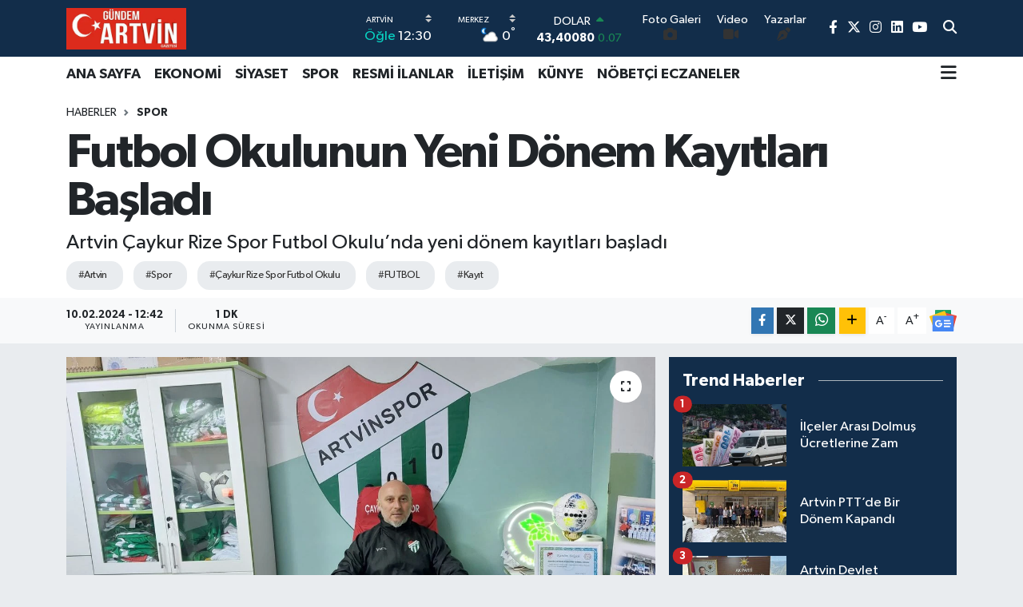

--- FILE ---
content_type: text/html; charset=UTF-8
request_url: https://www.gundemartvin.com/futbol-okulunun-yeni-donem-kayitlari-basladi
body_size: 24494
content:
<!DOCTYPE html>
<html lang="tr" data-theme="flow">
<head>
<link rel="dns-prefetch" href="//www.gundemartvin.com">
<link rel="dns-prefetch" href="//gundemartvincom.teimg.com">
<link rel="dns-prefetch" href="//static.tebilisim.com">
<link rel="dns-prefetch" href="//cdn.p.analitik.bik.gov.tr">
<link rel="dns-prefetch" href="//www.googletagmanager.com">
<link rel="dns-prefetch" href="//www.facebook.com">
<link rel="dns-prefetch" href="//www.twitter.com">
<link rel="dns-prefetch" href="//www.instagram.com">
<link rel="dns-prefetch" href="//www.linkedin.com">
<link rel="dns-prefetch" href="//www.youtube.com">
<link rel="dns-prefetch" href="//api.whatsapp.com">
<link rel="dns-prefetch" href="//www.w3.org">
<link rel="dns-prefetch" href="//x.com">
<link rel="dns-prefetch" href="//pinterest.com">
<link rel="dns-prefetch" href="//t.me">
<link rel="dns-prefetch" href="//news.google.com">
<link rel="dns-prefetch" href="//facebook.com">
<link rel="dns-prefetch" href="//apps.apple.com">
<link rel="dns-prefetch" href="//play.google.com">
<link rel="dns-prefetch" href="//tebilisim.com">
<link rel="dns-prefetch" href="//twitter.com">

    <meta charset="utf-8">
<title>Futbol Okulunun Yeni Dönem Kayıtları Başladı</title>
<meta name="description" content="Artvin Çaykur Rize Spor Futbol Okulu’nda yeni dönem kayıtları başladı">
<meta name="keywords" content="Artvin, spor, Çaykur Rize Spor Futbol Okulu, FUTBOL, kayıt">
<link rel="canonical" href="https://www.gundemartvin.com/futbol-okulunun-yeni-donem-kayitlari-basladi">
<meta name="viewport" content="width=device-width,initial-scale=1">
<meta name="X-UA-Compatible" content="IE=edge">
<meta name="robots" content="max-image-preview:large">
<meta name="theme-color" content="#122d4a">
<meta name="apple-itunes-app" content="app/g%C3%BCndem-artvin/id6448328638">
<meta name="google-play-app" content="apps/details?id=com.gundemartvin">
<meta name="title" content="Futbol Okulunun Yeni Dönem Kayıtları Başladı">
<meta name="articleSection" content="news">
<meta name="datePublished" content="2024-02-10T12:42:00+03:00">
<meta name="dateModified" content="2024-02-10T12:42:00+03:00">
<meta name="articleAuthor" content="Haber Merkezi">
<meta name="author" content="Haber Merkezi">
<link rel="amphtml" href="https://www.gundemartvin.com/futbol-okulunun-yeni-donem-kayitlari-basladi/amp">
<meta property="og:site_name" content="Gündem Artvin">
<meta property="og:title" content="Futbol Okulunun Yeni Dönem Kayıtları Başladı">
<meta property="og:description" content="Artvin Çaykur Rize Spor Futbol Okulu’nda yeni dönem kayıtları başladı">
<meta property="og:url" content="https://www.gundemartvin.com/futbol-okulunun-yeni-donem-kayitlari-basladi">
<meta property="og:image" content="https://gundemartvincom.teimg.com/crop/1280x720/gundemartvin-com/uploads/2024/02/medya/subat-2024/whatsapp-image-2024-02-09-at-213839.jpeg">
<meta property="og:image:width" content="1280">
<meta property="og:image:height" content="720">
<meta property="og:image:alt" content="Futbol Okulunun Yeni Dönem Kayıtları Başladı">
<meta property="og:article:published_time" content="2024-02-10T12:42:00+03:00">
<meta property="og:article:modified_time" content="2024-02-10T12:42:00+03:00">
<meta property="og:type" content="article">
<meta name="twitter:card" content="summary_large_image">
<meta name="twitter:site" content="@gundemartvingzt">
<meta name="twitter:title" content="Futbol Okulunun Yeni Dönem Kayıtları Başladı">
<meta name="twitter:description" content="Artvin Çaykur Rize Spor Futbol Okulu’nda yeni dönem kayıtları başladı">
<meta name="twitter:image" content="https://gundemartvincom.teimg.com/crop/1280x720/gundemartvin-com/uploads/2024/02/medya/subat-2024/whatsapp-image-2024-02-09-at-213839.jpeg">
<meta name="twitter:url" content="https://www.gundemartvin.com/futbol-okulunun-yeni-donem-kayitlari-basladi">
<link rel="shortcut icon" type="image/x-icon" href="https://gundemartvincom.teimg.com/gundemartvin-com/uploads/2023/09/medya/eylul-2023/16x16.png">
<link rel="manifest" href="https://www.gundemartvin.com/manifest.json?v=6.6.4" />
<link rel="preload" href="https://static.tebilisim.com/flow/assets/css/font-awesome/fa-solid-900.woff2" as="font" type="font/woff2" crossorigin />
<link rel="preload" href="https://static.tebilisim.com/flow/assets/css/font-awesome/fa-brands-400.woff2" as="font" type="font/woff2" crossorigin />
<link rel="preload" href="https://static.tebilisim.com/flow/assets/css/weather-icons/font/weathericons-regular-webfont.woff2" as="font" type="font/woff2" crossorigin />
<link rel="preload" href="https://static.tebilisim.com/flow/vendor/te/fonts/gibson/Gibson-Bold.woff2" as="font" type="font/woff2" crossorigin />
<link rel="preload" href="https://static.tebilisim.com/flow/vendor/te/fonts/gibson/Gibson-BoldItalic.woff2" as="font" type="font/woff2" crossorigin />
<link rel="preload" href="https://static.tebilisim.com/flow/vendor/te/fonts/gibson/Gibson-Italic.woff2" as="font" type="font/woff2" crossorigin />
<link rel="preload" href="https://static.tebilisim.com/flow/vendor/te/fonts/gibson/Gibson-Light.woff2" as="font" type="font/woff2" crossorigin />
<link rel="preload" href="https://static.tebilisim.com/flow/vendor/te/fonts/gibson/Gibson-LightItalic.woff2" as="font" type="font/woff2" crossorigin />
<link rel="preload" href="https://static.tebilisim.com/flow/vendor/te/fonts/gibson/Gibson-SemiBold.woff2" as="font" type="font/woff2" crossorigin />
<link rel="preload" href="https://static.tebilisim.com/flow/vendor/te/fonts/gibson/Gibson-SemiBoldItalic.woff2" as="font" type="font/woff2" crossorigin />
<link rel="preload" href="https://static.tebilisim.com/flow/vendor/te/fonts/gibson/Gibson.woff2" as="font" type="font/woff2" crossorigin />


<link rel="preload" as="style" href="https://static.tebilisim.com/flow/vendor/te/fonts/gibson.css?v=6.6.4">
<link rel="stylesheet" href="https://static.tebilisim.com/flow/vendor/te/fonts/gibson.css?v=6.6.4">

<link rel="preload" as="image" href="https://gundemartvincom.teimg.com/crop/1280x720/gundemartvin-com/uploads/2024/02/medya/subat-2024/whatsapp-image-2024-02-09-at-213839.jpeg">
<style>:root {
        --te-link-color: #333;
        --te-link-hover-color: #000;
        --te-font: "Gibson";
        --te-secondary-font: "Gibson";
        --te-h1-font-size: 60px;
        --te-color: #122d4a;
        --te-hover-color: #194c82;
        --mm-ocd-width: 85%!important; /*  Mobil Menü Genişliği */
        --swiper-theme-color: var(--te-color)!important;
        --header-13-color: #ffc107;
    }</style><link rel="preload" as="style" href="https://static.tebilisim.com/flow/assets/vendor/bootstrap/css/bootstrap.min.css?v=6.6.4">
<link rel="stylesheet" href="https://static.tebilisim.com/flow/assets/vendor/bootstrap/css/bootstrap.min.css?v=6.6.4">
<link rel="preload" as="style" href="https://static.tebilisim.com/flow/assets/css/app6.6.4.min.css">
<link rel="stylesheet" href="https://static.tebilisim.com/flow/assets/css/app6.6.4.min.css">



<script type="application/ld+json">{"@context":"https:\/\/schema.org","@type":"WebSite","url":"https:\/\/www.gundemartvin.com","potentialAction":{"@type":"SearchAction","target":"https:\/\/www.gundemartvin.com\/arama?q={query}","query-input":"required name=query"}}</script>

<script type="application/ld+json">{"@context":"https:\/\/schema.org","@type":"NewsMediaOrganization","url":"https:\/\/www.gundemartvin.com","name":"G\u00fcndem Artvin","logo":"https:\/\/gundemartvincom.teimg.com\/gundemartvin-com\/uploads\/2023\/03\/gundemartvin.jpg","sameAs":["https:\/\/www.facebook.com\/gundemartvingazetesi","https:\/\/www.twitter.com\/gundemartvingzt","https:\/\/www.linkedin.com\/in\/g%C3%BCndem-artvin-gazetesi-848787255\/","https:\/\/www.youtube.com\/@GundemArtvin","https:\/\/www.instagram.com\/gundemartvin"]}</script>

<script type="application/ld+json">{"@context":"https:\/\/schema.org","@graph":[{"@type":"SiteNavigationElement","name":"Ana Sayfa","url":"https:\/\/www.gundemartvin.com","@id":"https:\/\/www.gundemartvin.com"},{"@type":"SiteNavigationElement","name":"EKONOM\u0130","url":"https:\/\/www.gundemartvin.com\/ekonomi","@id":"https:\/\/www.gundemartvin.com\/ekonomi"},{"@type":"SiteNavigationElement","name":"S\u0130YASET","url":"https:\/\/www.gundemartvin.com\/siyaset","@id":"https:\/\/www.gundemartvin.com\/siyaset"},{"@type":"SiteNavigationElement","name":"SPOR","url":"https:\/\/www.gundemartvin.com\/spor","@id":"https:\/\/www.gundemartvin.com\/spor"},{"@type":"SiteNavigationElement","name":"E\u011e\u0130T\u0130M","url":"https:\/\/www.gundemartvin.com\/egitim","@id":"https:\/\/www.gundemartvin.com\/egitim"},{"@type":"SiteNavigationElement","name":"SA\u011eLIK","url":"https:\/\/www.gundemartvin.com\/saglik","@id":"https:\/\/www.gundemartvin.com\/saglik"},{"@type":"SiteNavigationElement","name":"TEKNOLOJ\u0130","url":"https:\/\/www.gundemartvin.com\/teknoloji","@id":"https:\/\/www.gundemartvin.com\/teknoloji"},{"@type":"SiteNavigationElement","name":"K\u00dcLT\u00dcR - SANAT","url":"https:\/\/www.gundemartvin.com\/kultur-sanat","@id":"https:\/\/www.gundemartvin.com\/kultur-sanat"},{"@type":"SiteNavigationElement","name":"DO\u011eA","url":"https:\/\/www.gundemartvin.com\/doga","@id":"https:\/\/www.gundemartvin.com\/doga"},{"@type":"SiteNavigationElement","name":"Genel","url":"https:\/\/www.gundemartvin.com\/genel","@id":"https:\/\/www.gundemartvin.com\/genel"},{"@type":"SiteNavigationElement","name":"ARTV\u0130N","url":"https:\/\/www.gundemartvin.com\/artvin","@id":"https:\/\/www.gundemartvin.com\/artvin"},{"@type":"SiteNavigationElement","name":"ARHAV\u0130","url":"https:\/\/www.gundemartvin.com\/arhavi","@id":"https:\/\/www.gundemartvin.com\/arhavi"},{"@type":"SiteNavigationElement","name":"HOPA","url":"https:\/\/www.gundemartvin.com\/hopa","@id":"https:\/\/www.gundemartvin.com\/hopa"},{"@type":"SiteNavigationElement","name":"BOR\u00c7KA","url":"https:\/\/www.gundemartvin.com\/borcka","@id":"https:\/\/www.gundemartvin.com\/borcka"},{"@type":"SiteNavigationElement","name":"KEMALPA\u015eA","url":"https:\/\/www.gundemartvin.com\/kemalpasa","@id":"https:\/\/www.gundemartvin.com\/kemalpasa"},{"@type":"SiteNavigationElement","name":"\u015eAV\u015eAT","url":"https:\/\/www.gundemartvin.com\/savsat","@id":"https:\/\/www.gundemartvin.com\/savsat"},{"@type":"SiteNavigationElement","name":"MURGUL","url":"https:\/\/www.gundemartvin.com\/murgul","@id":"https:\/\/www.gundemartvin.com\/murgul"},{"@type":"SiteNavigationElement","name":"YUSUFEL\u0130","url":"https:\/\/www.gundemartvin.com\/yusufeli","@id":"https:\/\/www.gundemartvin.com\/yusufeli"},{"@type":"SiteNavigationElement","name":"ARDANU\u00c7","url":"https:\/\/www.gundemartvin.com\/ardanuc","@id":"https:\/\/www.gundemartvin.com\/ardanuc"},{"@type":"SiteNavigationElement","name":"G\u00dcNDEM","url":"https:\/\/www.gundemartvin.com\/gundem","@id":"https:\/\/www.gundemartvin.com\/gundem"},{"@type":"SiteNavigationElement","name":"Politika","url":"https:\/\/www.gundemartvin.com\/politika","@id":"https:\/\/www.gundemartvin.com\/politika"},{"@type":"SiteNavigationElement","name":"Resmi \u0130lanlar","url":"https:\/\/www.gundemartvin.com\/resmi-ilanlar","@id":"https:\/\/www.gundemartvin.com\/resmi-ilanlar"},{"@type":"SiteNavigationElement","name":"D\u00dcNYA","url":"https:\/\/www.gundemartvin.com\/dunya","@id":"https:\/\/www.gundemartvin.com\/dunya"},{"@type":"SiteNavigationElement","name":"Ya\u015fam","url":"https:\/\/www.gundemartvin.com\/yasam","@id":"https:\/\/www.gundemartvin.com\/yasam"},{"@type":"SiteNavigationElement","name":"Bilim","url":"https:\/\/www.gundemartvin.com\/bilim","@id":"https:\/\/www.gundemartvin.com\/bilim"},{"@type":"SiteNavigationElement","name":"Bilim, teknoloji","url":"https:\/\/www.gundemartvin.com\/bilim-teknoloji","@id":"https:\/\/www.gundemartvin.com\/bilim-teknoloji"},{"@type":"SiteNavigationElement","name":"Bilim ve teknoloji","url":"https:\/\/www.gundemartvin.com\/bilim-ve-teknoloji","@id":"https:\/\/www.gundemartvin.com\/bilim-ve-teknoloji"},{"@type":"SiteNavigationElement","name":"T bilisi","url":"https:\/\/www.gundemartvin.com\/t-bilisi","@id":"https:\/\/www.gundemartvin.com\/t-bilisi"},{"@type":"SiteNavigationElement","name":"\u0130leti\u015fim","url":"https:\/\/www.gundemartvin.com\/iletisim","@id":"https:\/\/www.gundemartvin.com\/iletisim"},{"@type":"SiteNavigationElement","name":"Yay\u0131n \u0130lkeleri","url":"https:\/\/www.gundemartvin.com\/yayin-ilkeleri","@id":"https:\/\/www.gundemartvin.com\/yayin-ilkeleri"},{"@type":"SiteNavigationElement","name":"Kurallar","url":"https:\/\/www.gundemartvin.com\/kurallar","@id":"https:\/\/www.gundemartvin.com\/kurallar"},{"@type":"SiteNavigationElement","name":"Gizlilik","url":"https:\/\/www.gundemartvin.com\/gizlilik","@id":"https:\/\/www.gundemartvin.com\/gizlilik"},{"@type":"SiteNavigationElement","name":"Kullan\u0131c\u0131 S\u00f6zle\u015fmesi","url":"https:\/\/www.gundemartvin.com\/kullanici-sozlesmesi","@id":"https:\/\/www.gundemartvin.com\/kullanici-sozlesmesi"},{"@type":"SiteNavigationElement","name":"Veri Politikas\u0131","url":"https:\/\/www.gundemartvin.com\/veri-politikasi","@id":"https:\/\/www.gundemartvin.com\/veri-politikasi"},{"@type":"SiteNavigationElement","name":"Artvin N\u00f6bet\u00e7i Eczaneler","url":"https:\/\/www.gundemartvin.com\/artvin-nobetci-eczaneler","@id":"https:\/\/www.gundemartvin.com\/artvin-nobetci-eczaneler"},{"@type":"SiteNavigationElement","name":"Gizlilik S\u00f6zle\u015fmesi","url":"https:\/\/www.gundemartvin.com\/gizlilik-sozlesmesi","@id":"https:\/\/www.gundemartvin.com\/gizlilik-sozlesmesi"},{"@type":"SiteNavigationElement","name":"\u201cSanat Alt\u0131n Bileziktir\u201d","url":"https:\/\/www.gundemartvin.com\/sanat-altin-bileziktir","@id":"https:\/\/www.gundemartvin.com\/sanat-altin-bileziktir"},{"@type":"SiteNavigationElement","name":"Yazarlar","url":"https:\/\/www.gundemartvin.com\/yazarlar","@id":"https:\/\/www.gundemartvin.com\/yazarlar"},{"@type":"SiteNavigationElement","name":"Foto Galeri","url":"https:\/\/www.gundemartvin.com\/foto-galeri","@id":"https:\/\/www.gundemartvin.com\/foto-galeri"},{"@type":"SiteNavigationElement","name":"Video Galeri","url":"https:\/\/www.gundemartvin.com\/video","@id":"https:\/\/www.gundemartvin.com\/video"},{"@type":"SiteNavigationElement","name":"Biyografiler","url":"https:\/\/www.gundemartvin.com\/biyografi","@id":"https:\/\/www.gundemartvin.com\/biyografi"},{"@type":"SiteNavigationElement","name":"Seri \u0130lanlar","url":"https:\/\/www.gundemartvin.com\/ilan","@id":"https:\/\/www.gundemartvin.com\/ilan"},{"@type":"SiteNavigationElement","name":"R\u00f6portajlar","url":"https:\/\/www.gundemartvin.com\/roportaj","@id":"https:\/\/www.gundemartvin.com\/roportaj"},{"@type":"SiteNavigationElement","name":"Anketler","url":"https:\/\/www.gundemartvin.com\/anketler","@id":"https:\/\/www.gundemartvin.com\/anketler"},{"@type":"SiteNavigationElement","name":"Merkez Bug\u00fcn, Yar\u0131n ve 1 Haftal\u0131k Hava Durumu Tahmini","url":"https:\/\/www.gundemartvin.com\/merkez-hava-durumu","@id":"https:\/\/www.gundemartvin.com\/merkez-hava-durumu"},{"@type":"SiteNavigationElement","name":"Merkez Namaz Vakitleri","url":"https:\/\/www.gundemartvin.com\/merkez-namaz-vakitleri","@id":"https:\/\/www.gundemartvin.com\/merkez-namaz-vakitleri"},{"@type":"SiteNavigationElement","name":"Puan Durumu ve Fikst\u00fcr","url":"https:\/\/www.gundemartvin.com\/futbol\/st-super-lig-puan-durumu-ve-fikstur","@id":"https:\/\/www.gundemartvin.com\/futbol\/st-super-lig-puan-durumu-ve-fikstur"}]}</script>

<script type="application/ld+json">{"@context":"https:\/\/schema.org","@type":"BreadcrumbList","itemListElement":[{"@type":"ListItem","position":1,"item":{"@type":"Thing","@id":"https:\/\/www.gundemartvin.com","name":"Haberler"}},{"@type":"ListItem","position":2,"item":{"@type":"Thing","@id":"https:\/\/www.gundemartvin.com\/spor","name":"SPOR"}},{"@type":"ListItem","position":3,"item":{"@type":"Thing","@id":"https:\/\/www.gundemartvin.com\/futbol-okulunun-yeni-donem-kayitlari-basladi","name":"Futbol Okulunun Yeni D\u00f6nem Kay\u0131tlar\u0131 Ba\u015flad\u0131"}}]}</script>
<script type="application/ld+json">{"@context":"https:\/\/schema.org","@type":"NewsArticle","headline":"Futbol Okulunun Yeni D\u00f6nem Kay\u0131tlar\u0131 Ba\u015flad\u0131","articleSection":"SPOR","dateCreated":"2024-02-10T12:42:00+03:00","datePublished":"2024-02-10T12:42:00+03:00","dateModified":"2024-02-10T12:42:00+03:00","wordCount":199,"genre":"news","mainEntityOfPage":{"@type":"WebPage","@id":"https:\/\/www.gundemartvin.com\/futbol-okulunun-yeni-donem-kayitlari-basladi"},"articleBody":"Haftan\u0131n belirli g\u00fcnlerinde ya\u015f gruplar\u0131na ayr\u0131larak \u00e7al\u0131\u015fmalar\u0131n\u0131 s\u00fcrd\u00fcren futbol okulu, gelece\u011fin&nbsp;futbolcular\u0131n\u0131 \u00e7\u0131karmak ad\u0131na kollar\u0131 s\u0131vad\u0131.\r\n\r\nArtvin \u00c7aykur Rize Spor Futbol Okulu olarak y\u0131l boyunca e\u011fitimlere devam ederken yeni d\u00f6nem kay\u0131tlar\u0131n\u0131n ba\u015flad\u0131\u011f\u0131n\u0131 da duyurdu.\r\n\r\nYeni d\u00f6nem kay\u0131tlar\u0131n\u0131n 2010-2011-2012-2013-2014-2015-2016-2017-2018 do\u011fumlu sporcular\u0131 kapsad\u0131\u011f\u0131n\u0131 s\u00f6yleyen Artvin Sorumlusu Kani Kaynar, \u00f6\u011frencilerin rahat bir \u015fekilde e\u011fitim g\u00f6rmeleri i\u00e7in servis ara\u00e7lar\u0131n\u0131n da oldu\u011funu belirtti.\r\n\r\n\u00c7ocuklar\u0131 tablet ve telefondan uzakla\u015ft\u0131rarak spor ile bulu\u015fturmay\u0131 hedeflediklerini anlatan Kaynar, \u201cArtvin \u00c7aykur Rize Spor Futbol Okulu olarak \u00e7al\u0131\u015fmalar\u0131m\u0131z y\u0131l boyunca devam etmektedir. Yetenekli, yeteneksiz ayr\u0131m\u0131 yapmadan b\u00fct\u00fcn \u00e7ocuklar\u0131m\u0131za sporu sevdiriyor ve sporu a\u015f\u0131l\u0131yoruz. Minik grubumuz hari\u00e7 di\u011fer gruplarda performans gruplar\u0131m\u0131z mevcuttur. \u00c7ocuklar\u0131m\u0131z\u0131n beslenme al\u0131\u015fkanl\u0131klar\u0131n\u0131 takip edip tablet, telefon gibi zararl\u0131 al\u0131\u015fkanl\u0131klardan az daha olsa uzak tutmaya \u00e7al\u0131\u015f\u0131yoruz. S\u0131n\u0131rl\u0131 kontenjandan faydalanmak i\u00e7in sizlerde ge\u00e7 kalmay\u0131n\u201d ifadelerini kulland\u0131.\r\n\r\nAyla ALKAN","description":"Artvin \u00c7aykur Rize Spor Futbol Okulu\u2019nda yeni d\u00f6nem kay\u0131tlar\u0131 ba\u015flad\u0131","inLanguage":"tr-TR","keywords":["Artvin","spor","\u00c7aykur Rize Spor Futbol Okulu","FUTBOL","kay\u0131t"],"image":{"@type":"ImageObject","url":"https:\/\/gundemartvincom.teimg.com\/crop\/1280x720\/gundemartvin-com\/uploads\/2024\/02\/medya\/subat-2024\/whatsapp-image-2024-02-09-at-213839.jpeg","width":"1280","height":"720","caption":"Futbol Okulunun Yeni D\u00f6nem Kay\u0131tlar\u0131 Ba\u015flad\u0131"},"publishingPrinciples":"https:\/\/www.gundemartvin.com\/gizlilik-sozlesmesi","isFamilyFriendly":"http:\/\/schema.org\/True","isAccessibleForFree":"http:\/\/schema.org\/True","publisher":{"@type":"Organization","name":"G\u00fcndem Artvin","image":"https:\/\/gundemartvincom.teimg.com\/gundemartvin-com\/uploads\/2023\/03\/gundemartvin.jpg","logo":{"@type":"ImageObject","url":"https:\/\/gundemartvincom.teimg.com\/gundemartvin-com\/uploads\/2023\/03\/gundemartvin.jpg","width":"640","height":"375"}},"author":{"@type":"Person","name":"G\u00fcndem Artvin","honorificPrefix":"","jobTitle":"","url":null}}</script>




<script type="1f21d67f50ec80cd57bfd2c5-text/javascript">!function(){var t=document.createElement("script");t.setAttribute("src",'https://cdn.p.analitik.bik.gov.tr/tracker'+(typeof Intl!=="undefined"?(typeof (Intl||"").PluralRules!=="undefined"?'1':typeof Promise!=="undefined"?'2':typeof MutationObserver!=='undefined'?'3':'4'):'4')+'.js'),t.setAttribute("data-website-id","35990e5a-6481-4bb2-a278-3b9318030370"),t.setAttribute("data-host-url",'//35990e5a-6481-4bb2-a278-3b9318030370.collector.p.analitik.bik.gov.tr'),document.head.appendChild(t)}();</script>
<meta name="yandex-verification" content="40f7c83489c2b39b" />
<meta name="msvalidate.01" content="17956E0CABB26B984672728BE17DA25E" />
<meta name="msvalidate.01" content="7F532410A0CFCC9F08930F80621650C5" />



<script async data-cfasync="false"
	src="https://www.googletagmanager.com/gtag/js?id=G-ECJPLPNF4N"></script>
<script data-cfasync="false">
	window.dataLayer = window.dataLayer || [];
	  function gtag(){dataLayer.push(arguments);}
	  gtag('js', new Date());
	  gtag('config', 'G-ECJPLPNF4N');
</script>




</head>




<body class="d-flex flex-column min-vh-100">

    
    

    <header class="header-8">
    <nav class="top-header navbar navbar-expand-lg navbar-dark bg-te-color py-1">
        <div class="container">
                            <a class="navbar-brand me-0" href="/" title="Gündem Artvin">
                <img src="https://gundemartvincom.teimg.com/gundemartvin-com/uploads/2023/03/gundemartvin.jpg" alt="Gündem Artvin" width="150" height="40" class="light-mode img-fluid flow-logo">
<img src="https://gundemartvincom.teimg.com/gundemartvin-com/uploads/2023/03/gundemartvin.jpg" alt="Gündem Artvin" width="150" height="40" class="dark-mode img-fluid flow-logo d-none">

            </a>
            
            <div class="header-widgets d-lg-flex justify-content-end align-items-center d-none">

                                    <!-- HAVA DURUMU -->

<input type="hidden" name="widget_setting_weathercity" value="41.18161000,41.82172000" />

    
        
        <div class="prayer-top d-none d-lg-flex justify-content-between flex-column">
            <select class="form-select border-0 bg-transparent text-white" name="city" onchange="if (!window.__cfRLUnblockHandlers) return false; window.location.href=this.value" data-cf-modified-1f21d67f50ec80cd57bfd2c5-="">
            <option value="/adana-namaz-vakitleri" >Adana</option>
            <option value="/adiyaman-namaz-vakitleri" >Adıyaman</option>
            <option value="/afyonkarahisar-namaz-vakitleri" >Afyonkarahisar</option>
            <option value="/agri-namaz-vakitleri" >Ağrı</option>
            <option value="/aksaray-namaz-vakitleri" >Aksaray</option>
            <option value="/amasya-namaz-vakitleri" >Amasya</option>
            <option value="/ankara-namaz-vakitleri" >Ankara</option>
            <option value="/antalya-namaz-vakitleri" >Antalya</option>
            <option value="/ardahan-namaz-vakitleri" >Ardahan</option>
            <option value="/artvin-namaz-vakitleri"  selected >Artvin</option>
            <option value="/aydin-namaz-vakitleri" >Aydın</option>
            <option value="/balikesir-namaz-vakitleri" >Balıkesir</option>
            <option value="/bartin-namaz-vakitleri" >Bartın</option>
            <option value="/batman-namaz-vakitleri" >Batman</option>
            <option value="/bayburt-namaz-vakitleri" >Bayburt</option>
            <option value="/bilecik-namaz-vakitleri" >Bilecik</option>
            <option value="/bingol-namaz-vakitleri" >Bingöl</option>
            <option value="/bitlis-namaz-vakitleri" >Bitlis</option>
            <option value="/bolu-namaz-vakitleri" >Bolu</option>
            <option value="/burdur-namaz-vakitleri" >Burdur</option>
            <option value="/bursa-namaz-vakitleri" >Bursa</option>
            <option value="/canakkale-namaz-vakitleri" >Çanakkale</option>
            <option value="/cankiri-namaz-vakitleri" >Çankırı</option>
            <option value="/corum-namaz-vakitleri" >Çorum</option>
            <option value="/denizli-namaz-vakitleri" >Denizli</option>
            <option value="/diyarbakir-namaz-vakitleri" >Diyarbakır</option>
            <option value="/duzce-namaz-vakitleri" >Düzce</option>
            <option value="/edirne-namaz-vakitleri" >Edirne</option>
            <option value="/elazig-namaz-vakitleri" >Elazığ</option>
            <option value="/erzincan-namaz-vakitleri" >Erzincan</option>
            <option value="/erzurum-namaz-vakitleri" >Erzurum</option>
            <option value="/eskisehir-namaz-vakitleri" >Eskişehir</option>
            <option value="/gaziantep-namaz-vakitleri" >Gaziantep</option>
            <option value="/giresun-namaz-vakitleri" >Giresun</option>
            <option value="/gumushane-namaz-vakitleri" >Gümüşhane</option>
            <option value="/hakkari-namaz-vakitleri" >Hakkâri</option>
            <option value="/hatay-namaz-vakitleri" >Hatay</option>
            <option value="/igdir-namaz-vakitleri" >Iğdır</option>
            <option value="/isparta-namaz-vakitleri" >Isparta</option>
            <option value="/istanbul-namaz-vakitleri" >İstanbul</option>
            <option value="/izmir-namaz-vakitleri" >İzmir</option>
            <option value="/kahramanmaras-namaz-vakitleri" >Kahramanmaraş</option>
            <option value="/karabuk-namaz-vakitleri" >Karabük</option>
            <option value="/karaman-namaz-vakitleri" >Karaman</option>
            <option value="/kars-namaz-vakitleri" >Kars</option>
            <option value="/kastamonu-namaz-vakitleri" >Kastamonu</option>
            <option value="/kayseri-namaz-vakitleri" >Kayseri</option>
            <option value="/kilis-namaz-vakitleri" >Kilis</option>
            <option value="/kirikkale-namaz-vakitleri" >Kırıkkale</option>
            <option value="/kirklareli-namaz-vakitleri" >Kırklareli</option>
            <option value="/kirsehir-namaz-vakitleri" >Kırşehir</option>
            <option value="/kocaeli-namaz-vakitleri" >Kocaeli</option>
            <option value="/konya-namaz-vakitleri" >Konya</option>
            <option value="/kutahya-namaz-vakitleri" >Kütahya</option>
            <option value="/malatya-namaz-vakitleri" >Malatya</option>
            <option value="/manisa-namaz-vakitleri" >Manisa</option>
            <option value="/mardin-namaz-vakitleri" >Mardin</option>
            <option value="/mersin-namaz-vakitleri" >Mersin</option>
            <option value="/mugla-namaz-vakitleri" >Muğla</option>
            <option value="/mus-namaz-vakitleri" >Muş</option>
            <option value="/nevsehir-namaz-vakitleri" >Nevşehir</option>
            <option value="/nigde-namaz-vakitleri" >Niğde</option>
            <option value="/ordu-namaz-vakitleri" >Ordu</option>
            <option value="/osmaniye-namaz-vakitleri" >Osmaniye</option>
            <option value="/rize-namaz-vakitleri" >Rize</option>
            <option value="/sakarya-namaz-vakitleri" >Sakarya</option>
            <option value="/samsun-namaz-vakitleri" >Samsun</option>
            <option value="/sanliurfa-namaz-vakitleri" >Şanlıurfa</option>
            <option value="/siirt-namaz-vakitleri" >Siirt</option>
            <option value="/sinop-namaz-vakitleri" >Sinop</option>
            <option value="/sivas-namaz-vakitleri" >Sivas</option>
            <option value="/sirnak-namaz-vakitleri" >Şırnak</option>
            <option value="/tekirdag-namaz-vakitleri" >Tekirdağ</option>
            <option value="/tokat-namaz-vakitleri" >Tokat</option>
            <option value="/trabzon-namaz-vakitleri" >Trabzon</option>
            <option value="/tunceli-namaz-vakitleri" >Tunceli</option>
            <option value="/usak-namaz-vakitleri" >Uşak</option>
            <option value="/van-namaz-vakitleri" >Van</option>
            <option value="/yalova-namaz-vakitleri" >Yalova</option>
            <option value="/yozgat-namaz-vakitleri" >Yozgat</option>
            <option value="/zonguldak-namaz-vakitleri" >Zonguldak</option>
    </select>

                        <div class="text-white text-end"> <span class="text-cyan">Öğle</span> 12:30
            </div>
                    </div>
        <div class="weather-top weather-widget d-none d-lg-flex justify-content-between flex-column">
            <div class="weather">
                <select class="form-select border-0 bg-transparent text-white" name="city">
        <option value="41.12738000,42.06292000" >Ardanuç</option>
        <option value="41.35121000,41.30456000" >Arhavi</option>
        <option value="41.35792000,41.66579000" >Borçka</option>
        <option value="41.39046000,41.41966000" >Hopa</option>
        <option value="41.48336000,41.52750000" >Kemalpaşa</option>
        <option value="41.18161000,41.82172000"  selected >Merkez</option>
        <option value="41.27937000,41.55514000" >Murgul</option>
        <option value="41.24027000,42.36109000" >Şavşat</option>
        <option value="40.82042000,41.53743000" >Yusufeli</option>
    </select>




            </div>
            <div class="weather-degree text-light text-end">
                <img src="//cdn.weatherapi.com/weather/64x64/night/116.png" class="condition" width="26" height="26" alt="0"/>
                <span class="degree text-white">0</span><sup>°</sup>
            </div>
        </div>

    
<div data-location='{"city":"TUXX0014"}' class="d-none"></div>


                    <!-- PİYASALAR -->
        <div class="parite-top position-relative overflow-hidden" style="height: 40px;">
        <div class="newsticker">
            <ul class="newsticker__h4 list-unstyled text-white small" data-header="8">
                <li class="newsticker__item dollar">
                    <div>DOLAR <i class="fa fa-caret-up text-success ms-1"></i> </div>
                    <div class="fw-bold d-inline-block">43,40080</div><span
                        class="text-success d-inline-block ms-1">0.07</span>
                </li>
                <li class="newsticker__item euro">
                    <div>EURO <i class="fa fa-caret-up text-success ms-1"></i> </div>
                    <div class="fw-bold d-inline-block">51,57340</div><span
                        class="text-success d-inline-block ms-1">0.49</span>
                </li>
                <li class="newsticker__item sterlin">
                    <div>STERLİN <i class="fa fa-caret-up text-success ms-1"></i> </div>
                    <div class="fw-bold d-inline-block">59,40090</div><span
                        class="text-success d-inline-block ms-1">0.35</span>
                </li>
                <li class="newsticker__item altin">
                    <div>G.ALTIN <i class="fa fa-caret-up text-success ms-1"></i> </div>
                    <div class="fw-bold d-inline-block">7081,91000</div><span
                        class="text-success d-inline-block ms-1">1.96</span>
                </li>
                <li class="newsticker__item bist">
                    <div>BİST100 <i class="fa fa-caret-minus text-success ms-1"></i></div>
                    <div class="fw-bold d-inline-block">12.993,00</div><span class="text-success d-inline-block ms-1">0</span>
                </li>
                <li class="newsticker__item btc">
                    <div>BITCOIN <i class="fa fa-caret-down text-danger ms-1"></i> </div>
                    <div class="fw-bold d-inline-block">87.418,61</div><span class="text-danger d-inline-block ms-1">-1.87</span>
                </li>
            </ul>
        </div>
    </div>
    

                                <div class="0">
    <a href="/foto-galeri" class="text-center d-block mt-1 " target="_self" title="Foto Galeri">
        <div class="small text-white lh-1">Foto Galeri</div>
        <i class="fa fa-camera me-1"></i>    </a>
</div>
<div class="1">
    <a href="/video" class="text-center d-block mt-1 " target="_self" title="Video">
        <div class="small text-white lh-1">Video</div>
        <i class="fa fa-video me-1"></i>    </a>
</div>
<div class="2">
    <a href="/yazarlar" class="text-center d-block mt-1 " target="_self" title="Yazarlar">
        <div class="small text-white lh-1">Yazarlar</div>
        <i class="fa fa-pen-nib me-1"></i>    </a>
</div>


                <div class="top-social-media">
                                        <a href="https://www.facebook.com/gundemartvingazetesi" class="ms-2" target="_blank" rel="nofollow noreferrer noopener"><i class="fab fa-facebook-f text-white"></i></a>
                                                            <a href="https://www.twitter.com/gundemartvingzt" class="ms-2" target="_blank" rel="nofollow noreferrer noopener"><i class="fab fa-x-twitter text-white"></i></a>
                                                            <a href="https://www.instagram.com/gundemartvin" class="ms-2" target="_blank" rel="nofollow noreferrer noopener"><i class="fab fa-instagram text-white"></i></a>
                                                            <a href="https://www.linkedin.com/in/g%C3%BCndem-artvin-gazetesi-848787255/" class="ms-2" target="_blank" rel="nofollow noreferrer noopener"><i class="fab fa-linkedin text-white"></i></a>
                                                            <a href="https://www.youtube.com/@GundemArtvin" class="ms-2" target="_blank" rel="nofollow noreferrer noopener"><i class="fab fa-youtube text-white"></i></a>
                                                        </div>
                <div class="search-top">
                    <a href="/arama" class="d-block" title="Ara">
                        <i class="fa fa-search text-white"></i>
                    </a>
                </div>
            </div>
            <ul class="nav d-lg-none px-2">
                
                <li class="nav-item"><a href="/arama" class="me-2 text-white" title="Ara"><i class="fa fa-search fa-lg"></i></a></li>
                <li class="nav-item"><a href="#menu" title="Ana Menü" class="text-white"><i class="fa fa-bars fa-lg"></i></a></li>
            </ul>
        </div>
    </nav>
    <div class="main-menu navbar navbar-expand-lg d-none d-lg-block bg-white">
        <div class="container">
            <ul  class="nav fw-semibold">
        <li class="nav-item   ">
        <a href="/" class="nav-link text-dark" target="_self" title="ANA SAYFA">ANA SAYFA</a>
        
    </li>
        <li class="nav-item   ">
        <a href="/ekonomi" class="nav-link text-dark" target="_self" title="EKONOMİ">EKONOMİ</a>
        
    </li>
        <li class="nav-item   ">
        <a href="/siyaset" class="nav-link text-dark" target="_self" title="SİYASET">SİYASET</a>
        
    </li>
        <li class="nav-item   ">
        <a href="/spor" class="nav-link text-dark" target="_self" title="SPOR">SPOR</a>
        
    </li>
        <li class="nav-item   ">
        <a href="/resmi-ilanlar" class="nav-link text-dark" target="_self" title="RESMİ İLANLAR">RESMİ İLANLAR</a>
        
    </li>
        <li class="nav-item   ">
        <a href="/iletisim" class="nav-link text-dark" target="_self" title="İLETİŞİM">İLETİŞİM</a>
        
    </li>
        <li class="nav-item   ">
        <a href="/kunye" class="nav-link text-dark" target="_self" title="KÜNYE">KÜNYE</a>
        
    </li>
        <li class="nav-item   ">
        <a href="/artvin-nobetci-eczaneler" class="nav-link text-dark" target="_self" title="NÖBETÇİ ECZANELER">NÖBETÇİ ECZANELER</a>
        
    </li>
    </ul>

            <ul class="navigation-menu nav d-flex align-items-center">
                
                <li class="nav-item dropdown position-static">
                    <a class="nav-link pe-0 text-dark" data-bs-toggle="dropdown" href="#" aria-haspopup="true"
                        aria-expanded="false" title="Ana Menü">
                        <i class="fa fa-bars fa-lg"></i>
                    </a>
                    <div class="mega-menu dropdown-menu dropdown-menu-end text-capitalize shadow-lg border-0 rounded-0">

    <div class="row g-3 small p-3">

                <div class="col">
            <div class="extra-sections bg-light p-3 border">
                <a href="https://www.gundemartvin.com/artvin-nobetci-eczaneler" title="Artvin Nöbetçi Eczaneler" class="d-block border-bottom pb-2 mb-2" target="_self"><i class="fa-solid fa-capsules me-2"></i>Artvin Nöbetçi Eczaneler</a>
<a href="https://www.gundemartvin.com/artvin-hava-durumu" title="Artvin Hava Durumu" class="d-block border-bottom pb-2 mb-2" target="_self"><i class="fa-solid fa-cloud-sun me-2"></i>Artvin Hava Durumu</a>
<a href="https://www.gundemartvin.com/artvin-namaz-vakitleri" title="Artvin Namaz Vakitleri" class="d-block border-bottom pb-2 mb-2" target="_self"><i class="fa-solid fa-mosque me-2"></i>Artvin Namaz Vakitleri</a>
<a href="https://www.gundemartvin.com/artvin-trafik-durumu" title="Artvin Trafik Yoğunluk Haritası" class="d-block border-bottom pb-2 mb-2" target="_self"><i class="fa-solid fa-car me-2"></i>Artvin Trafik Yoğunluk Haritası</a>
<a href="https://www.gundemartvin.com/futbol/super-lig-puan-durumu-ve-fikstur" title="Süper Lig Puan Durumu ve Fikstür" class="d-block border-bottom pb-2 mb-2" target="_self"><i class="fa-solid fa-chart-bar me-2"></i>Süper Lig Puan Durumu ve Fikstür</a>
<a href="https://www.gundemartvin.com/tum-mansetler" title="Tüm Manşetler" class="d-block border-bottom pb-2 mb-2" target="_self"><i class="fa-solid fa-newspaper me-2"></i>Tüm Manşetler</a>
<a href="https://www.gundemartvin.com/sondakika-haberleri" title="Son Dakika Haberleri" class="d-block border-bottom pb-2 mb-2" target="_self"><i class="fa-solid fa-bell me-2"></i>Son Dakika Haberleri</a>

            </div>
        </div>
        
        <div class="col">
        <a href="/dunya" class="d-block border-bottom  pb-2 mb-2" target="_self" title="DÜNYA">DÜNYA</a>
            <a href="/yasam" class="d-block border-bottom  pb-2 mb-2" target="_self" title="YAŞAM">YAŞAM</a>
            <a href="/diger" class="d-block border-bottom  pb-2 mb-2" target="_self" title="DİĞER">DİĞER</a>
            <a href="/ardanuc" class="d-block border-bottom  pb-2 mb-2" target="_self" title="ARDANUÇ">ARDANUÇ</a>
            <a href="/arhavi" class="d-block border-bottom  pb-2 mb-2" target="_self" title="ARHAVİ">ARHAVİ</a>
            <a href="/artvin" class="d-block border-bottom  pb-2 mb-2" target="_self" title="ARTVİN">ARTVİN</a>
            <a href="/borcka" class="d-block  pb-2 mb-2" target="_self" title="BORÇKA">BORÇKA</a>
        </div><div class="col">
            <a href="/hopa" class="d-block border-bottom  pb-2 mb-2" target="_self" title="HOPA">HOPA</a>
            <a href="/kemalpasa" class="d-block border-bottom  pb-2 mb-2" target="_self" title="KEMALPAŞA">KEMALPAŞA</a>
            <a href="/savsat" class="d-block border-bottom  pb-2 mb-2" target="_self" title="ŞAVŞAT">ŞAVŞAT</a>
            <a href="/yusufeli" class="d-block border-bottom  pb-2 mb-2" target="_self" title="YUSUFELİ">YUSUFELİ</a>
        </div>


    </div>

    <div class="p-3 bg-light">
                <a class="me-3"
            href="https://www.facebook.com/gundemartvingazetesi" target="_blank" rel="nofollow noreferrer noopener"><i class="fab fa-facebook me-2 text-navy"></i> Facebook</a>
                        <a class="me-3"
            href="https://www.twitter.com/gundemartvingzt" target="_blank" rel="nofollow noreferrer noopener"><i class="fab fa-x-twitter "></i> Twitter</a>
                        <a class="me-3"
            href="https://www.instagram.com/gundemartvin" target="_blank" rel="nofollow noreferrer noopener"><i class="fab fa-instagram me-2 text-magenta"></i> Instagram</a>
                        <a class="me-3"
            href="https://www.linkedin.com/in/g%C3%BCndem-artvin-gazetesi-848787255/" target="_blank" rel="nofollow noreferrer noopener"><i class="fab fa-linkedin me-2 text-navy"></i> Linkedin</a>
                        <a class="me-3"
            href="https://www.youtube.com/@GundemArtvin" target="_blank" rel="nofollow noreferrer noopener"><i class="fab fa-youtube me-2 text-danger"></i> Youtube</a>
                                                <a class="" href="https://api.whatsapp.com/send?phone=0(533) 704 59 23" title="Whatsapp" rel="nofollow noreferrer noopener"><i
            class="fab fa-whatsapp me-2 text-navy"></i> WhatsApp İhbar Hattı</a>    </div>

    <div class="mega-menu-footer p-2 bg-te-color">
        <a class="dropdown-item text-white" href="/kunye" title="Künye / İletişim"><i class="fa fa-id-card me-2"></i> Künye / İletişim</a>
        <a class="dropdown-item text-white" href="/iletisim" title="Bize Ulaşın"><i class="fa fa-envelope me-2"></i> Bize Ulaşın</a>
        <a class="dropdown-item text-white" href="/rss-baglantilari" title="RSS Bağlantıları"><i class="fa fa-rss me-2"></i> RSS Bağlantıları</a>
        <a class="dropdown-item text-white" href="/member/login" title="Üyelik Girişi"><i class="fa fa-user me-2"></i> Üyelik Girişi</a>
    </div>


</div>

                </li>
            </ul>
        </div>
    </div>
    <ul  class="mobile-categories d-lg-none list-inline bg-white">
        <li class="list-inline-item">
        <a href="/" class="text-dark" target="_self" title="ANA SAYFA">
                ANA SAYFA
        </a>
    </li>
        <li class="list-inline-item">
        <a href="/ekonomi" class="text-dark" target="_self" title="EKONOMİ">
                EKONOMİ
        </a>
    </li>
        <li class="list-inline-item">
        <a href="/siyaset" class="text-dark" target="_self" title="SİYASET">
                SİYASET
        </a>
    </li>
        <li class="list-inline-item">
        <a href="/spor" class="text-dark" target="_self" title="SPOR">
                SPOR
        </a>
    </li>
        <li class="list-inline-item">
        <a href="/resmi-ilanlar" class="text-dark" target="_self" title="RESMİ İLANLAR">
                RESMİ İLANLAR
        </a>
    </li>
        <li class="list-inline-item">
        <a href="/iletisim" class="text-dark" target="_self" title="İLETİŞİM">
                İLETİŞİM
        </a>
    </li>
        <li class="list-inline-item">
        <a href="/kunye" class="text-dark" target="_self" title="KÜNYE">
                KÜNYE
        </a>
    </li>
        <li class="list-inline-item">
        <a href="/artvin-nobetci-eczaneler" class="text-dark" target="_self" title="NÖBETÇİ ECZANELER">
                NÖBETÇİ ECZANELER
        </a>
    </li>
    </ul>

</header>






<main class="single overflow-hidden" style="min-height: 300px">

            <script type="1f21d67f50ec80cd57bfd2c5-text/javascript">
document.addEventListener("DOMContentLoaded", function () {
    if (document.querySelector('.bik-ilan-detay')) {
        document.getElementById('story-line').style.display = 'none';
    }
});
</script>
<section id="story-line" class="d-md-none bg-white" data-widget-unique-key="">
    <script type="1f21d67f50ec80cd57bfd2c5-text/javascript">
        var story_items = [{"id":"spor","photo":"https:\/\/gundemartvincom.teimg.com\/crop\/200x200\/gundemartvin-com\/uploads\/2026\/01\/medya\/ocak-2026\/ba8fde24-d019-4336-80b0-62e027d3bd51.jpeg","name":"SPOR","items":[{"id":119266,"type":"photo","length":10,"src":"https:\/\/gundemartvincom.teimg.com\/crop\/720x1280\/gundemartvin-com\/uploads\/2026\/01\/medya\/ocak-2026\/ba8fde24-d019-4336-80b0-62e027d3bd51.jpeg","link":"https:\/\/www.gundemartvin.com\/yusufelispor-dorduncu-haftayi-galibiyetle-kapatti","linkText":"Yusufelispor D\u00f6rd\u00fcnc\u00fc Haftay\u0131 Galibiyetle Kapatt\u0131","time":1769362320},{"id":119264,"type":"photo","length":10,"src":"https:\/\/gundemartvincom.teimg.com\/crop\/720x1280\/gundemartvin-com\/uploads\/2026\/01\/medya\/ocak-2026\/f859eb9a-77dd-4265-98d7-0e793b037c0e.jpg","link":"https:\/\/www.gundemartvin.com\/kar-senligi-led-isikli-kayak-gosterisiyle-sona-erdi","linkText":"Kar \u015eenli\u011fi Led I\u015f\u0131kl\u0131 Kayak G\u00f6sterisiyle Sona Erdi","time":1769358180},{"id":119263,"type":"photo","length":10,"src":"https:\/\/gundemartvincom.teimg.com\/crop\/720x1280\/gundemartvin-com\/uploads\/2026\/01\/medya\/ocak-2026\/4548a87c-f748-4c27-a122-672c3bfd96aa.jpeg","link":"https:\/\/www.gundemartvin.com\/yusufelispor-taraftarindan-ay-yildizli-tepki","linkText":"Yusufelispor Taraftar\u0131ndan Ay Y\u0131ld\u0131zl\u0131 Tepki","time":1769357580},{"id":119246,"type":"photo","length":10,"src":"https:\/\/gundemartvincom.teimg.com\/crop\/720x1280\/gundemartvin-com\/uploads\/2026\/01\/medya\/ocak-2026\/i-m-g-8568-1.png","link":"https:\/\/www.gundemartvin.com\/murguldan-erzincanda-beraberlik","linkText":"Murgul\u2019dan Erzincan\u2019da Beraberlik","time":1769354460},{"id":119243,"type":"photo","length":10,"src":"https:\/\/gundemartvincom.teimg.com\/crop\/720x1280\/gundemartvin-com\/uploads\/2026\/01\/medya\/ocak-2026\/hopaspor.webp","link":"https:\/\/www.gundemartvin.com\/artvin-hopaspor-zonguldak-deplasmanindan-puan-cikaramadi","linkText":"Artvin Hopaspor Zonguldak Deplasman\u0131ndan Puan \u00c7\u0131karamad\u0131","time":1769344260},{"id":119242,"type":"photo","length":10,"src":"https:\/\/gundemartvincom.teimg.com\/crop\/720x1280\/gundemartvin-com\/uploads\/2026\/01\/medya\/ocak-2026\/borckaspordan-12-gollu-galibiyet-1.jpeg","link":"https:\/\/www.gundemartvin.com\/borckaspordan-12-gollu-galibiyet","linkText":"Bor\u00e7kaspor\u2019dan 12 Goll\u00fc Galibiyet","time":1769343000},{"id":119183,"type":"photo","length":10,"src":"https:\/\/gundemartvincom.teimg.com\/crop\/720x1280\/gundemartvin-com\/uploads\/2026\/01\/medya\/ocak-2026\/whatsapp-image-2026-01-18-at-172452.webp","link":"https:\/\/www.gundemartvin.com\/artvin-1-amator-liginde-dengeler-degisiyor","linkText":"Artvin 1. Amat\u00f6r Ligi\u2019nde Dengeler De\u011fi\u015fiyor","time":1769264700}]},{"id":"egitim","photo":"https:\/\/gundemartvincom.teimg.com\/crop\/200x200\/gundemartvin-com\/uploads\/2026\/01\/medya\/ocak-2026\/136c2f8a-b7e0-4767-89ff-d2dd44f58e88.jpg","name":"E\u011e\u0130T\u0130M","items":[{"id":119150,"type":"photo","length":10,"src":"https:\/\/gundemartvincom.teimg.com\/crop\/720x1280\/gundemartvin-com\/uploads\/2026\/01\/medya\/ocak-2026\/136c2f8a-b7e0-4767-89ff-d2dd44f58e88.jpg","link":"https:\/\/www.gundemartvin.com\/artvinde-egitim-rakamlari-aciklandi","linkText":"Artvin\u2019de E\u011fitim Rakamlar\u0131 A\u00e7\u0131kland\u0131","time":1769245320},{"id":119139,"type":"photo","length":10,"src":"https:\/\/gundemartvincom.teimg.com\/crop\/720x1280\/gundemartvin-com\/uploads\/2026\/01\/medya\/ocak-2026\/whatsapp-image-2026-01-24-at-110337.jpeg","link":"https:\/\/www.gundemartvin.com\/acuden-uluslararasi-yayin-basarisi","linkText":"A\u00c7\u00dc\u2019den Uluslararas\u0131 Yay\u0131n Ba\u015far\u0131s\u0131","time":1769241840},{"id":119124,"type":"photo","length":10,"src":"https:\/\/gundemartvincom.teimg.com\/crop\/720x1280\/gundemartvin-com\/uploads\/2026\/01\/medya\/ocak-2026\/acuden-ozbekistan-ile-akademik-is-birliklerini-guclendiren-adim-1.jpeg","link":"https:\/\/www.gundemartvin.com\/acuden-ozbekistan-ile-akademik-is-birliklerini-guclendiren-adim","linkText":"A\u00c7\u00dc\u2019den \u00d6zbekistan ile Akademik \u0130\u015f Birliklerini G\u00fc\u00e7lendiren Ad\u0131m","time":1769241000}]},{"id":"artvin","photo":"https:\/\/gundemartvincom.teimg.com\/crop\/200x200\/gundemartvin-com\/uploads\/2026\/01\/medya\/ocak-2026\/7a61e02b-dfbe-4355-b99c-0cc1c93143de.jpeg","name":"ARTV\u0130N","items":[{"id":119244,"type":"photo","length":10,"src":"https:\/\/gundemartvincom.teimg.com\/crop\/720x1280\/gundemartvin-com\/uploads\/2026\/01\/medya\/ocak-2026\/7a61e02b-dfbe-4355-b99c-0cc1c93143de.jpeg","link":"https:\/\/www.gundemartvin.com\/atabari-kayak-merkezinde-kar-senligi-coskusu","linkText":"Atabar\u0131 Kayak Merkezi\u2019nde Kar \u015eenli\u011fi Co\u015fkusu","time":1769353200},{"id":119210,"type":"photo","length":10,"src":"https:\/\/gundemartvincom.teimg.com\/crop\/720x1280\/gundemartvin-com\/uploads\/2026\/01\/medya\/ocak-2026\/9cc5808d-72fe-4fba-bde6-0406759a9bd4.jpeg","link":"https:\/\/www.gundemartvin.com\/mucadeleleri-yolumuzu-aydinlatiyor","linkText":"\u201cM\u00fccadeleleri Yolumuzu Ayd\u0131nlat\u0131yor\u201d","time":1769278740},{"id":119186,"type":"photo","length":10,"src":"https:\/\/gundemartvincom.teimg.com\/crop\/720x1280\/gundemartvin-com\/uploads\/2026\/01\/medya\/ocak-2026\/7d0aa489-5a0d-4d41-8758-1e9cc066768b.jpeg","link":"https:\/\/www.gundemartvin.com\/tek-bir-kayba-daha-tahammulumuz-yok","linkText":"\u201cTek Bir Kayba Daha Tahamm\u00fcl\u00fcm\u00fcz Yok\u201d","time":1769268300},{"id":119164,"type":"photo","length":10,"src":"https:\/\/gundemartvincom.teimg.com\/crop\/720x1280\/gundemartvin-com\/uploads\/2026\/01\/medya\/ocak-2026\/8c23fd7c-2373-4ce0-bcdc-f75ec62c637a.jpg","link":"https:\/\/www.gundemartvin.com\/kis-coskusu-kar-senligi-ile-yasanacak","linkText":"KI\u015e CO\u015eKUSU KAR \u015eENL\u0130\u011e\u0130 \u0130LE YA\u015eANACAK","time":1769249160},{"id":119154,"type":"photo","length":10,"src":"https:\/\/gundemartvincom.teimg.com\/crop\/720x1280\/gundemartvin-com\/uploads\/2026\/01\/medya\/ocak-2026\/c9f08403-a17e-4008-b57b-f2da19bc5343.jpg","link":"https:\/\/www.gundemartvin.com\/ulku-ocaklarindan-artvin-esnafina-turk-bayragi","linkText":"\u00dclk\u00fc Ocaklar\u0131\u2019ndan Artvin Esnaf\u0131na T\u00fcrk Bayra\u011f\u0131","time":1769246340},{"id":119147,"type":"photo","length":10,"src":"https:\/\/gundemartvincom.teimg.com\/crop\/720x1280\/gundemartvin-com\/uploads\/2026\/01\/medya\/ocak-2026\/i-m-g-7104-original-1.webp","link":"https:\/\/www.gundemartvin.com\/artvinde-aranan-74-sahis-yakalandi","linkText":"Artvin\u2019de Aranan 74 \u015eah\u0131s Yakaland\u0131","time":1769245200}]},{"id":"borcka","photo":"https:\/\/gundemartvincom.teimg.com\/crop\/200x200\/gundemartvin-com\/uploads\/2026\/01\/medya\/ocak-2026\/i-m-g-8536.webp","name":"BOR\u00c7KA","items":[{"id":119207,"type":"photo","length":10,"src":"https:\/\/gundemartvincom.teimg.com\/crop\/720x1280\/gundemartvin-com\/uploads\/2026\/01\/medya\/ocak-2026\/i-m-g-8536.webp","link":"https:\/\/www.gundemartvin.com\/soforler-odasinda-hedeflerini-acikladi","linkText":"\u015eof\u00f6rler Odas\u0131\u2019nda Hedeflerini A\u00e7\u0131klad\u0131","time":1769273880}]},{"id":"savsat","photo":"https:\/\/gundemartvincom.teimg.com\/crop\/200x200\/gundemartvin-com\/uploads\/2026\/01\/medya\/ocak-2026\/8ac22443-dd9f-47ec-8d7b-4c8754dbb5c1.jpeg","name":"\u015eAV\u015eAT","items":[{"id":119198,"type":"photo","length":10,"src":"https:\/\/gundemartvincom.teimg.com\/crop\/720x1280\/gundemartvin-com\/uploads\/2026\/01\/medya\/ocak-2026\/8ac22443-dd9f-47ec-8d7b-4c8754dbb5c1.jpeg","link":"https:\/\/www.gundemartvin.com\/savsat-dereici-koyunde-yangin","linkText":"\u015eav\u015fat Derei\u00e7i K\u00f6y\u00fc\u2019nde Yang\u0131n","time":1769271780}]},{"id":"hopa","photo":"https:\/\/gundemartvincom.teimg.com\/crop\/200x200\/gundemartvin-com\/uploads\/2026\/01\/medya\/ocak-2026\/hopada-egitim-merkezine-ziyaret-3.jpeg","name":"HOPA","items":[{"id":119179,"type":"photo","length":10,"src":"https:\/\/gundemartvincom.teimg.com\/crop\/720x1280\/gundemartvin-com\/uploads\/2026\/01\/medya\/ocak-2026\/hopada-egitim-merkezine-ziyaret-3.jpeg","link":"https:\/\/www.gundemartvin.com\/hopada-egitim-merkezine-ziyaret","linkText":"Hopa\u2019da E\u011fitim Merkezine Ziyaret","time":1769258460},{"id":119143,"type":"photo","length":10,"src":"https:\/\/gundemartvincom.teimg.com\/crop\/720x1280\/gundemartvin-com\/uploads\/2026\/01\/medya\/ocak-2026\/whatsapp-image-2026-01-24-at-111020.jpeg","link":"https:\/\/www.gundemartvin.com\/tarihi-bina-egitim-ve-kultur-merkezine-donusuyor","linkText":"Tarihi Bina E\u011fitim ve K\u00fclt\u00fcr Merkezine D\u00f6n\u00fc\u015f\u00fcyor","time":1769243400}]},{"id":"kemalpasa","photo":"https:\/\/gundemartvincom.teimg.com\/crop\/200x200\/gundemartvin-com\/uploads\/2026\/01\/agency\/iha\/artvinde-aralarinda-11-yas-olan-kardeslerin-telefonlarinin-yuz-tanima-saskinligi.jpg","name":"KEMALPA\u015eA","items":[{"id":119128,"type":"photo","length":10,"src":"https:\/\/gundemartvincom.teimg.com\/crop\/720x1280\/gundemartvin-com\/uploads\/2026\/01\/agency\/iha\/artvinde-aralarinda-11-yas-olan-kardeslerin-telefonlarinin-yuz-tanima-saskinligi.jpg","link":"https:\/\/www.gundemartvin.com\/artvinde-aralarinda-11-yas-olan-kardeslerin-telefonlarinin-yuz-tanima-saskinligi","linkText":"Artvin'de Aralar\u0131nda 11 Ya\u015f Olan Karde\u015flerin Telefonlar\u0131n\u0131n Y\u00fcz Tan\u0131ma \u015ea\u015fk\u0131nl\u0131\u011f\u0131","time":1769240640}]}]
    </script>
    <div id="stories" class="storiesWrapper p-2"></div>
</section>


    
    <div class="infinite" data-show-advert="1">

    

    <div class="infinite-item d-block" data-id="44543" data-category-id="4" data-reference="TE\Blog\Models\Post" data-json-url="/service/json/featured-infinite.json">

        

        <div class="post-header pt-3 bg-white">

    <div class="container">

        
        <nav class="meta-category d-flex justify-content-lg-start" style="--bs-breadcrumb-divider: url(&#34;data:image/svg+xml,%3Csvg xmlns='http://www.w3.org/2000/svg' width='8' height='8'%3E%3Cpath d='M2.5 0L1 1.5 3.5 4 1 6.5 2.5 8l4-4-4-4z' fill='%236c757d'/%3E%3C/svg%3E&#34;);" aria-label="breadcrumb">
        <ol class="breadcrumb mb-0">
            <li class="breadcrumb-item"><a href="https://www.gundemartvin.com" class="breadcrumb_link" target="_self">Haberler</a></li>
            <li class="breadcrumb-item active fw-bold" aria-current="page"><a href="/spor" target="_self" class="breadcrumb_link text-dark" title="SPOR">SPOR</a></li>
        </ol>
</nav>

        <h1 class="h2 fw-bold text-lg-start headline my-2" itemprop="headline">Futbol Okulunun Yeni Dönem Kayıtları Başladı</h1>
        
        <h2 class="lead text-lg-start text-dark my-2 description" itemprop="description">Artvin Çaykur Rize Spor Futbol Okulu’nda yeni dönem kayıtları başladı</h2>
        
        <div class="news-tags">
        <a href="https://www.gundemartvin.com/haberleri/artvin" title="Artvin" class="news-tags__link" rel="nofollow">#Artvin</a>
        <a href="https://www.gundemartvin.com/haberleri/spor" title="spor" class="news-tags__link" rel="nofollow">#Spor</a>
        <a href="https://www.gundemartvin.com/haberleri/caykur-rize-spor-futbol-okulu" title="Çaykur Rize Spor Futbol Okulu" class="news-tags__link" rel="nofollow">#Çaykur Rize Spor Futbol Okulu</a>
        <a href="https://www.gundemartvin.com/haberleri/futbol" title="FUTBOL" class="news-tags__link" rel="nofollow">#FUTBOL</a>
        <a href="https://www.gundemartvin.com/haberleri/kayit" title="kayıt" class="news-tags__link" rel="nofollow">#Kayıt</a>
    </div>

    </div>

    <div class="bg-light py-1">
        <div class="container d-flex justify-content-between align-items-center">

            <div class="meta-author">
    
    <div class="box">
    <time class="fw-bold">10.02.2024 - 12:42</time>
    <span class="info">Yayınlanma</span>
</div>

    
    
    <div class="box">
    <span class="fw-bold">1 Dk</span>
    <span class="info text-dark">Okunma Süresi</span>
</div>





</div>


            <div class="share-area justify-content-end align-items-center d-none d-lg-flex">

    <div class="mobile-share-button-container mb-2 d-block d-md-none">
    <button class="btn btn-primary btn-sm rounded-0 shadow-sm w-100" onclick="if (!window.__cfRLUnblockHandlers) return false; handleMobileShare(event, 'Futbol Okulunun Yeni Dönem Kayıtları Başladı', 'https://www.gundemartvin.com/futbol-okulunun-yeni-donem-kayitlari-basladi')" title="Paylaş" data-cf-modified-1f21d67f50ec80cd57bfd2c5-="">
        <i class="fas fa-share-alt me-2"></i>Paylaş
    </button>
</div>

<div class="social-buttons-new d-none d-md-flex justify-content-between">
    <a href="https://www.facebook.com/sharer/sharer.php?u=https%3A%2F%2Fwww.gundemartvin.com%2Ffutbol-okulunun-yeni-donem-kayitlari-basladi" onclick="if (!window.__cfRLUnblockHandlers) return false; initiateDesktopShare(event, 'facebook')" class="btn btn-primary btn-sm rounded-0 shadow-sm me-1" title="Facebook'ta Paylaş" data-platform="facebook" data-share-url="https://www.gundemartvin.com/futbol-okulunun-yeni-donem-kayitlari-basladi" data-share-title="Futbol Okulunun Yeni Dönem Kayıtları Başladı" rel="noreferrer nofollow noopener external" data-cf-modified-1f21d67f50ec80cd57bfd2c5-="">
        <i class="fab fa-facebook-f"></i>
    </a>

    <a href="https://x.com/intent/tweet?url=https%3A%2F%2Fwww.gundemartvin.com%2Ffutbol-okulunun-yeni-donem-kayitlari-basladi&text=Futbol+Okulunun+Yeni+D%C3%B6nem+Kay%C4%B1tlar%C4%B1+Ba%C5%9Flad%C4%B1" onclick="if (!window.__cfRLUnblockHandlers) return false; initiateDesktopShare(event, 'twitter')" class="btn btn-dark btn-sm rounded-0 shadow-sm me-1" title="X'de Paylaş" data-platform="twitter" data-share-url="https://www.gundemartvin.com/futbol-okulunun-yeni-donem-kayitlari-basladi" data-share-title="Futbol Okulunun Yeni Dönem Kayıtları Başladı" rel="noreferrer nofollow noopener external" data-cf-modified-1f21d67f50ec80cd57bfd2c5-="">
        <i class="fab fa-x-twitter text-white"></i>
    </a>

    <a href="https://api.whatsapp.com/send?text=Futbol+Okulunun+Yeni+D%C3%B6nem+Kay%C4%B1tlar%C4%B1+Ba%C5%9Flad%C4%B1+-+https%3A%2F%2Fwww.gundemartvin.com%2Ffutbol-okulunun-yeni-donem-kayitlari-basladi" onclick="if (!window.__cfRLUnblockHandlers) return false; initiateDesktopShare(event, 'whatsapp')" class="btn btn-success btn-sm rounded-0 btn-whatsapp shadow-sm me-1" title="Whatsapp'ta Paylaş" data-platform="whatsapp" data-share-url="https://www.gundemartvin.com/futbol-okulunun-yeni-donem-kayitlari-basladi" data-share-title="Futbol Okulunun Yeni Dönem Kayıtları Başladı" rel="noreferrer nofollow noopener external" data-cf-modified-1f21d67f50ec80cd57bfd2c5-="">
        <i class="fab fa-whatsapp fa-lg"></i>
    </a>

    <div class="dropdown">
        <button class="dropdownButton btn btn-sm rounded-0 btn-warning border-none shadow-sm me-1" type="button" data-bs-toggle="dropdown" name="socialDropdownButton" title="Daha Fazla">
            <i id="icon" class="fa fa-plus"></i>
        </button>

        <ul class="dropdown-menu dropdown-menu-end border-0 rounded-1 shadow">
            <li>
                <a href="https://www.linkedin.com/sharing/share-offsite/?url=https%3A%2F%2Fwww.gundemartvin.com%2Ffutbol-okulunun-yeni-donem-kayitlari-basladi" class="dropdown-item" onclick="if (!window.__cfRLUnblockHandlers) return false; initiateDesktopShare(event, 'linkedin')" data-platform="linkedin" data-share-url="https://www.gundemartvin.com/futbol-okulunun-yeni-donem-kayitlari-basladi" data-share-title="Futbol Okulunun Yeni Dönem Kayıtları Başladı" rel="noreferrer nofollow noopener external" title="Linkedin" data-cf-modified-1f21d67f50ec80cd57bfd2c5-="">
                    <i class="fab fa-linkedin text-primary me-2"></i>Linkedin
                </a>
            </li>
            <li>
                <a href="https://pinterest.com/pin/create/button/?url=https%3A%2F%2Fwww.gundemartvin.com%2Ffutbol-okulunun-yeni-donem-kayitlari-basladi&description=Futbol+Okulunun+Yeni+D%C3%B6nem+Kay%C4%B1tlar%C4%B1+Ba%C5%9Flad%C4%B1&media=" class="dropdown-item" onclick="if (!window.__cfRLUnblockHandlers) return false; initiateDesktopShare(event, 'pinterest')" data-platform="pinterest" data-share-url="https://www.gundemartvin.com/futbol-okulunun-yeni-donem-kayitlari-basladi" data-share-title="Futbol Okulunun Yeni Dönem Kayıtları Başladı" rel="noreferrer nofollow noopener external" title="Pinterest" data-cf-modified-1f21d67f50ec80cd57bfd2c5-="">
                    <i class="fab fa-pinterest text-danger me-2"></i>Pinterest
                </a>
            </li>
            <li>
                <a href="https://t.me/share/url?url=https%3A%2F%2Fwww.gundemartvin.com%2Ffutbol-okulunun-yeni-donem-kayitlari-basladi&text=Futbol+Okulunun+Yeni+D%C3%B6nem+Kay%C4%B1tlar%C4%B1+Ba%C5%9Flad%C4%B1" class="dropdown-item" onclick="if (!window.__cfRLUnblockHandlers) return false; initiateDesktopShare(event, 'telegram')" data-platform="telegram" data-share-url="https://www.gundemartvin.com/futbol-okulunun-yeni-donem-kayitlari-basladi" data-share-title="Futbol Okulunun Yeni Dönem Kayıtları Başladı" rel="noreferrer nofollow noopener external" title="Telegram" data-cf-modified-1f21d67f50ec80cd57bfd2c5-="">
                    <i class="fab fa-telegram-plane text-primary me-2"></i>Telegram
                </a>
            </li>
            <li class="border-0">
                <a class="dropdown-item" href="javascript:void(0)" onclick="if (!window.__cfRLUnblockHandlers) return false; printContent(event)" title="Yazdır" data-cf-modified-1f21d67f50ec80cd57bfd2c5-="">
                    <i class="fas fa-print text-dark me-2"></i>
                    Yazdır
                </a>
            </li>
            <li class="border-0">
                <a class="dropdown-item" href="javascript:void(0)" onclick="if (!window.__cfRLUnblockHandlers) return false; copyURL(event, 'https://www.gundemartvin.com/futbol-okulunun-yeni-donem-kayitlari-basladi')" rel="noreferrer nofollow noopener external" title="Bağlantıyı Kopyala" data-cf-modified-1f21d67f50ec80cd57bfd2c5-="">
                    <i class="fas fa-link text-dark me-2"></i>
                    Kopyala
                </a>
            </li>
        </ul>
    </div>
</div>

<script type="1f21d67f50ec80cd57bfd2c5-text/javascript">
    var shareableModelId = 44543;
    var shareableModelClass = 'TE\\Blog\\Models\\Post';

    function shareCount(id, model, platform, url) {
        fetch("https://www.gundemartvin.com/sharecount", {
            method: 'POST',
            headers: {
                'Content-Type': 'application/json',
                'X-CSRF-TOKEN': document.querySelector('meta[name="csrf-token"]')?.getAttribute('content')
            },
            body: JSON.stringify({ id, model, platform, url })
        }).catch(err => console.error('Share count fetch error:', err));
    }

    function goSharePopup(url, title, width = 600, height = 400) {
        const left = (screen.width - width) / 2;
        const top = (screen.height - height) / 2;
        window.open(
            url,
            title,
            `width=${width},height=${height},left=${left},top=${top},resizable=yes,scrollbars=yes`
        );
    }

    async function handleMobileShare(event, title, url) {
        event.preventDefault();

        if (shareableModelId && shareableModelClass) {
            shareCount(shareableModelId, shareableModelClass, 'native_mobile_share', url);
        }

        const isAndroidWebView = navigator.userAgent.includes('Android') && !navigator.share;

        if (isAndroidWebView) {
            window.location.href = 'androidshare://paylas?title=' + encodeURIComponent(title) + '&url=' + encodeURIComponent(url);
            return;
        }

        if (navigator.share) {
            try {
                await navigator.share({ title: title, url: url });
            } catch (error) {
                if (error.name !== 'AbortError') {
                    console.error('Web Share API failed:', error);
                }
            }
        } else {
            alert("Bu cihaz paylaşımı desteklemiyor.");
        }
    }

    function initiateDesktopShare(event, platformOverride = null) {
        event.preventDefault();
        const anchor = event.currentTarget;
        const platform = platformOverride || anchor.dataset.platform;
        const webShareUrl = anchor.href;
        const contentUrl = anchor.dataset.shareUrl || webShareUrl;

        if (shareableModelId && shareableModelClass && platform) {
            shareCount(shareableModelId, shareableModelClass, platform, contentUrl);
        }

        goSharePopup(webShareUrl, platform ? platform.charAt(0).toUpperCase() + platform.slice(1) : "Share");
    }

    function copyURL(event, urlToCopy) {
        event.preventDefault();
        navigator.clipboard.writeText(urlToCopy).then(() => {
            alert('Bağlantı panoya kopyalandı!');
        }).catch(err => {
            console.error('Could not copy text: ', err);
            try {
                const textArea = document.createElement("textarea");
                textArea.value = urlToCopy;
                textArea.style.position = "fixed";
                document.body.appendChild(textArea);
                textArea.focus();
                textArea.select();
                document.execCommand('copy');
                document.body.removeChild(textArea);
                alert('Bağlantı panoya kopyalandı!');
            } catch (fallbackErr) {
                console.error('Fallback copy failed:', fallbackErr);
            }
        });
    }

    function printContent(event) {
        event.preventDefault();

        const triggerElement = event.currentTarget;
        const contextContainer = triggerElement.closest('.infinite-item') || document;

        const header      = contextContainer.querySelector('.post-header');
        const media       = contextContainer.querySelector('.news-section .col-lg-8 .inner, .news-section .col-lg-8 .ratio, .news-section .col-lg-8 iframe');
        const articleBody = contextContainer.querySelector('.article-text');

        if (!header && !media && !articleBody) {
            window.print();
            return;
        }

        let printHtml = '';
        
        if (header) {
            const titleEl = header.querySelector('h1');
            const descEl  = header.querySelector('.description, h2.lead');

            let cleanHeaderHtml = '<div class="printed-header">';
            if (titleEl) cleanHeaderHtml += titleEl.outerHTML;
            if (descEl)  cleanHeaderHtml += descEl.outerHTML;
            cleanHeaderHtml += '</div>';

            printHtml += cleanHeaderHtml;
        }

        if (media) {
            printHtml += media.outerHTML;
        }

        if (articleBody) {
            const articleClone = articleBody.cloneNode(true);
            articleClone.querySelectorAll('.post-flash').forEach(function (el) {
                el.parentNode.removeChild(el);
            });
            printHtml += articleClone.outerHTML;
        }
        const iframe = document.createElement('iframe');
        iframe.style.position = 'fixed';
        iframe.style.right = '0';
        iframe.style.bottom = '0';
        iframe.style.width = '0';
        iframe.style.height = '0';
        iframe.style.border = '0';
        document.body.appendChild(iframe);

        const frameWindow = iframe.contentWindow || iframe;
        const title = document.title || 'Yazdır';
        const headStyles = Array.from(document.querySelectorAll('link[rel="stylesheet"], style'))
            .map(el => el.outerHTML)
            .join('');

        iframe.onload = function () {
            try {
                frameWindow.focus();
                frameWindow.print();
            } finally {
                setTimeout(function () {
                    document.body.removeChild(iframe);
                }, 1000);
            }
        };

        const doc = frameWindow.document;
        doc.open();
        doc.write(`
            <!doctype html>
            <html lang="tr">
                <head>
<link rel="dns-prefetch" href="//www.gundemartvin.com">
<link rel="dns-prefetch" href="//gundemartvincom.teimg.com">
<link rel="dns-prefetch" href="//static.tebilisim.com">
<link rel="dns-prefetch" href="//cdn.p.analitik.bik.gov.tr">
<link rel="dns-prefetch" href="//www.googletagmanager.com">
<link rel="dns-prefetch" href="//www.facebook.com">
<link rel="dns-prefetch" href="//www.twitter.com">
<link rel="dns-prefetch" href="//www.instagram.com">
<link rel="dns-prefetch" href="//www.linkedin.com">
<link rel="dns-prefetch" href="//www.youtube.com">
<link rel="dns-prefetch" href="//api.whatsapp.com">
<link rel="dns-prefetch" href="//www.w3.org">
<link rel="dns-prefetch" href="//x.com">
<link rel="dns-prefetch" href="//pinterest.com">
<link rel="dns-prefetch" href="//t.me">
<link rel="dns-prefetch" href="//news.google.com">
<link rel="dns-prefetch" href="//facebook.com">
<link rel="dns-prefetch" href="//apps.apple.com">
<link rel="dns-prefetch" href="//play.google.com">
<link rel="dns-prefetch" href="//tebilisim.com">
<link rel="dns-prefetch" href="//twitter.com">
                    <meta charset="utf-8">
                    <title>${title}</title>
                    ${headStyles}
                    <style>
                        html, body {
                            margin: 0;
                            padding: 0;
                            background: #ffffff;
                        }
                        .printed-article {
                            margin: 0;
                            padding: 20px;
                            box-shadow: none;
                            background: #ffffff;
                        }
                    </style>
                </head>
                <body>
                    <div class="printed-article">
                        ${printHtml}
                    </div>
                </body>
            </html>
        `);
        doc.close();
    }

    var dropdownButton = document.querySelector('.dropdownButton');
    if (dropdownButton) {
        var icon = dropdownButton.querySelector('#icon');
        var parentDropdown = dropdownButton.closest('.dropdown');
        if (parentDropdown && icon) {
            parentDropdown.addEventListener('show.bs.dropdown', function () {
                icon.classList.remove('fa-plus');
                icon.classList.add('fa-minus');
            });
            parentDropdown.addEventListener('hide.bs.dropdown', function () {
                icon.classList.remove('fa-minus');
                icon.classList.add('fa-plus');
            });
        }
    }
</script>

    
        
            <a href="#" title="Metin boyutunu küçült" class="te-textDown btn btn-sm btn-white rounded-0 me-1">A<sup>-</sup></a>
            <a href="#" title="Metin boyutunu büyüt" class="te-textUp btn btn-sm btn-white rounded-0 me-1">A<sup>+</sup></a>

                        <a href="https://news.google.com/publications/CAAqBwgKMIWFzAswtaDjAw?ceid=TR:tr&amp;amp;oc=3" title="Abone Ol" target="_blank">
                <img src="https://www.gundemartvin.com/themes/flow/assets/img/google-news-icon.svg" loading="lazy" class="img-fluid" width="34" height="34" alt="Google News">
            </a>
            
        

    
</div>



        </div>


    </div>


</div>




        <div class="container g-0 g-sm-4">

            <div class="news-section overflow-hidden mt-lg-3">
                <div class="row g-3">
                    <div class="col-lg-8">

                        <div class="inner">
    <a href="https://gundemartvincom.teimg.com/crop/1280x720/gundemartvin-com/uploads/2024/02/medya/subat-2024/whatsapp-image-2024-02-09-at-213839.jpeg" class="position-relative d-block" data-fancybox>
                        <div class="zoom-in-out m-3">
            <i class="fa fa-expand" style="font-size: 14px"></i>
        </div>
        <img class="img-fluid" src="https://gundemartvincom.teimg.com/crop/1280x720/gundemartvin-com/uploads/2024/02/medya/subat-2024/whatsapp-image-2024-02-09-at-213839.jpeg" alt="Futbol Okulunun Yeni Dönem Kayıtları Başladı" width="860" height="504" loading="eager" fetchpriority="high" decoding="async" style="width:100%; aspect-ratio: 860 / 504;" />
            </a>
</div>





                        <div class="d-flex d-lg-none justify-content-between align-items-center p-2">

    <div class="mobile-share-button-container mb-2 d-block d-md-none">
    <button class="btn btn-primary btn-sm rounded-0 shadow-sm w-100" onclick="if (!window.__cfRLUnblockHandlers) return false; handleMobileShare(event, 'Futbol Okulunun Yeni Dönem Kayıtları Başladı', 'https://www.gundemartvin.com/futbol-okulunun-yeni-donem-kayitlari-basladi')" title="Paylaş" data-cf-modified-1f21d67f50ec80cd57bfd2c5-="">
        <i class="fas fa-share-alt me-2"></i>Paylaş
    </button>
</div>

<div class="social-buttons-new d-none d-md-flex justify-content-between">
    <a href="https://www.facebook.com/sharer/sharer.php?u=https%3A%2F%2Fwww.gundemartvin.com%2Ffutbol-okulunun-yeni-donem-kayitlari-basladi" onclick="if (!window.__cfRLUnblockHandlers) return false; initiateDesktopShare(event, 'facebook')" class="btn btn-primary btn-sm rounded-0 shadow-sm me-1" title="Facebook'ta Paylaş" data-platform="facebook" data-share-url="https://www.gundemartvin.com/futbol-okulunun-yeni-donem-kayitlari-basladi" data-share-title="Futbol Okulunun Yeni Dönem Kayıtları Başladı" rel="noreferrer nofollow noopener external" data-cf-modified-1f21d67f50ec80cd57bfd2c5-="">
        <i class="fab fa-facebook-f"></i>
    </a>

    <a href="https://x.com/intent/tweet?url=https%3A%2F%2Fwww.gundemartvin.com%2Ffutbol-okulunun-yeni-donem-kayitlari-basladi&text=Futbol+Okulunun+Yeni+D%C3%B6nem+Kay%C4%B1tlar%C4%B1+Ba%C5%9Flad%C4%B1" onclick="if (!window.__cfRLUnblockHandlers) return false; initiateDesktopShare(event, 'twitter')" class="btn btn-dark btn-sm rounded-0 shadow-sm me-1" title="X'de Paylaş" data-platform="twitter" data-share-url="https://www.gundemartvin.com/futbol-okulunun-yeni-donem-kayitlari-basladi" data-share-title="Futbol Okulunun Yeni Dönem Kayıtları Başladı" rel="noreferrer nofollow noopener external" data-cf-modified-1f21d67f50ec80cd57bfd2c5-="">
        <i class="fab fa-x-twitter text-white"></i>
    </a>

    <a href="https://api.whatsapp.com/send?text=Futbol+Okulunun+Yeni+D%C3%B6nem+Kay%C4%B1tlar%C4%B1+Ba%C5%9Flad%C4%B1+-+https%3A%2F%2Fwww.gundemartvin.com%2Ffutbol-okulunun-yeni-donem-kayitlari-basladi" onclick="if (!window.__cfRLUnblockHandlers) return false; initiateDesktopShare(event, 'whatsapp')" class="btn btn-success btn-sm rounded-0 btn-whatsapp shadow-sm me-1" title="Whatsapp'ta Paylaş" data-platform="whatsapp" data-share-url="https://www.gundemartvin.com/futbol-okulunun-yeni-donem-kayitlari-basladi" data-share-title="Futbol Okulunun Yeni Dönem Kayıtları Başladı" rel="noreferrer nofollow noopener external" data-cf-modified-1f21d67f50ec80cd57bfd2c5-="">
        <i class="fab fa-whatsapp fa-lg"></i>
    </a>

    <div class="dropdown">
        <button class="dropdownButton btn btn-sm rounded-0 btn-warning border-none shadow-sm me-1" type="button" data-bs-toggle="dropdown" name="socialDropdownButton" title="Daha Fazla">
            <i id="icon" class="fa fa-plus"></i>
        </button>

        <ul class="dropdown-menu dropdown-menu-end border-0 rounded-1 shadow">
            <li>
                <a href="https://www.linkedin.com/sharing/share-offsite/?url=https%3A%2F%2Fwww.gundemartvin.com%2Ffutbol-okulunun-yeni-donem-kayitlari-basladi" class="dropdown-item" onclick="if (!window.__cfRLUnblockHandlers) return false; initiateDesktopShare(event, 'linkedin')" data-platform="linkedin" data-share-url="https://www.gundemartvin.com/futbol-okulunun-yeni-donem-kayitlari-basladi" data-share-title="Futbol Okulunun Yeni Dönem Kayıtları Başladı" rel="noreferrer nofollow noopener external" title="Linkedin" data-cf-modified-1f21d67f50ec80cd57bfd2c5-="">
                    <i class="fab fa-linkedin text-primary me-2"></i>Linkedin
                </a>
            </li>
            <li>
                <a href="https://pinterest.com/pin/create/button/?url=https%3A%2F%2Fwww.gundemartvin.com%2Ffutbol-okulunun-yeni-donem-kayitlari-basladi&description=Futbol+Okulunun+Yeni+D%C3%B6nem+Kay%C4%B1tlar%C4%B1+Ba%C5%9Flad%C4%B1&media=" class="dropdown-item" onclick="if (!window.__cfRLUnblockHandlers) return false; initiateDesktopShare(event, 'pinterest')" data-platform="pinterest" data-share-url="https://www.gundemartvin.com/futbol-okulunun-yeni-donem-kayitlari-basladi" data-share-title="Futbol Okulunun Yeni Dönem Kayıtları Başladı" rel="noreferrer nofollow noopener external" title="Pinterest" data-cf-modified-1f21d67f50ec80cd57bfd2c5-="">
                    <i class="fab fa-pinterest text-danger me-2"></i>Pinterest
                </a>
            </li>
            <li>
                <a href="https://t.me/share/url?url=https%3A%2F%2Fwww.gundemartvin.com%2Ffutbol-okulunun-yeni-donem-kayitlari-basladi&text=Futbol+Okulunun+Yeni+D%C3%B6nem+Kay%C4%B1tlar%C4%B1+Ba%C5%9Flad%C4%B1" class="dropdown-item" onclick="if (!window.__cfRLUnblockHandlers) return false; initiateDesktopShare(event, 'telegram')" data-platform="telegram" data-share-url="https://www.gundemartvin.com/futbol-okulunun-yeni-donem-kayitlari-basladi" data-share-title="Futbol Okulunun Yeni Dönem Kayıtları Başladı" rel="noreferrer nofollow noopener external" title="Telegram" data-cf-modified-1f21d67f50ec80cd57bfd2c5-="">
                    <i class="fab fa-telegram-plane text-primary me-2"></i>Telegram
                </a>
            </li>
            <li class="border-0">
                <a class="dropdown-item" href="javascript:void(0)" onclick="if (!window.__cfRLUnblockHandlers) return false; printContent(event)" title="Yazdır" data-cf-modified-1f21d67f50ec80cd57bfd2c5-="">
                    <i class="fas fa-print text-dark me-2"></i>
                    Yazdır
                </a>
            </li>
            <li class="border-0">
                <a class="dropdown-item" href="javascript:void(0)" onclick="if (!window.__cfRLUnblockHandlers) return false; copyURL(event, 'https://www.gundemartvin.com/futbol-okulunun-yeni-donem-kayitlari-basladi')" rel="noreferrer nofollow noopener external" title="Bağlantıyı Kopyala" data-cf-modified-1f21d67f50ec80cd57bfd2c5-="">
                    <i class="fas fa-link text-dark me-2"></i>
                    Kopyala
                </a>
            </li>
        </ul>
    </div>
</div>

<script type="1f21d67f50ec80cd57bfd2c5-text/javascript">
    var shareableModelId = 44543;
    var shareableModelClass = 'TE\\Blog\\Models\\Post';

    function shareCount(id, model, platform, url) {
        fetch("https://www.gundemartvin.com/sharecount", {
            method: 'POST',
            headers: {
                'Content-Type': 'application/json',
                'X-CSRF-TOKEN': document.querySelector('meta[name="csrf-token"]')?.getAttribute('content')
            },
            body: JSON.stringify({ id, model, platform, url })
        }).catch(err => console.error('Share count fetch error:', err));
    }

    function goSharePopup(url, title, width = 600, height = 400) {
        const left = (screen.width - width) / 2;
        const top = (screen.height - height) / 2;
        window.open(
            url,
            title,
            `width=${width},height=${height},left=${left},top=${top},resizable=yes,scrollbars=yes`
        );
    }

    async function handleMobileShare(event, title, url) {
        event.preventDefault();

        if (shareableModelId && shareableModelClass) {
            shareCount(shareableModelId, shareableModelClass, 'native_mobile_share', url);
        }

        const isAndroidWebView = navigator.userAgent.includes('Android') && !navigator.share;

        if (isAndroidWebView) {
            window.location.href = 'androidshare://paylas?title=' + encodeURIComponent(title) + '&url=' + encodeURIComponent(url);
            return;
        }

        if (navigator.share) {
            try {
                await navigator.share({ title: title, url: url });
            } catch (error) {
                if (error.name !== 'AbortError') {
                    console.error('Web Share API failed:', error);
                }
            }
        } else {
            alert("Bu cihaz paylaşımı desteklemiyor.");
        }
    }

    function initiateDesktopShare(event, platformOverride = null) {
        event.preventDefault();
        const anchor = event.currentTarget;
        const platform = platformOverride || anchor.dataset.platform;
        const webShareUrl = anchor.href;
        const contentUrl = anchor.dataset.shareUrl || webShareUrl;

        if (shareableModelId && shareableModelClass && platform) {
            shareCount(shareableModelId, shareableModelClass, platform, contentUrl);
        }

        goSharePopup(webShareUrl, platform ? platform.charAt(0).toUpperCase() + platform.slice(1) : "Share");
    }

    function copyURL(event, urlToCopy) {
        event.preventDefault();
        navigator.clipboard.writeText(urlToCopy).then(() => {
            alert('Bağlantı panoya kopyalandı!');
        }).catch(err => {
            console.error('Could not copy text: ', err);
            try {
                const textArea = document.createElement("textarea");
                textArea.value = urlToCopy;
                textArea.style.position = "fixed";
                document.body.appendChild(textArea);
                textArea.focus();
                textArea.select();
                document.execCommand('copy');
                document.body.removeChild(textArea);
                alert('Bağlantı panoya kopyalandı!');
            } catch (fallbackErr) {
                console.error('Fallback copy failed:', fallbackErr);
            }
        });
    }

    function printContent(event) {
        event.preventDefault();

        const triggerElement = event.currentTarget;
        const contextContainer = triggerElement.closest('.infinite-item') || document;

        const header      = contextContainer.querySelector('.post-header');
        const media       = contextContainer.querySelector('.news-section .col-lg-8 .inner, .news-section .col-lg-8 .ratio, .news-section .col-lg-8 iframe');
        const articleBody = contextContainer.querySelector('.article-text');

        if (!header && !media && !articleBody) {
            window.print();
            return;
        }

        let printHtml = '';
        
        if (header) {
            const titleEl = header.querySelector('h1');
            const descEl  = header.querySelector('.description, h2.lead');

            let cleanHeaderHtml = '<div class="printed-header">';
            if (titleEl) cleanHeaderHtml += titleEl.outerHTML;
            if (descEl)  cleanHeaderHtml += descEl.outerHTML;
            cleanHeaderHtml += '</div>';

            printHtml += cleanHeaderHtml;
        }

        if (media) {
            printHtml += media.outerHTML;
        }

        if (articleBody) {
            const articleClone = articleBody.cloneNode(true);
            articleClone.querySelectorAll('.post-flash').forEach(function (el) {
                el.parentNode.removeChild(el);
            });
            printHtml += articleClone.outerHTML;
        }
        const iframe = document.createElement('iframe');
        iframe.style.position = 'fixed';
        iframe.style.right = '0';
        iframe.style.bottom = '0';
        iframe.style.width = '0';
        iframe.style.height = '0';
        iframe.style.border = '0';
        document.body.appendChild(iframe);

        const frameWindow = iframe.contentWindow || iframe;
        const title = document.title || 'Yazdır';
        const headStyles = Array.from(document.querySelectorAll('link[rel="stylesheet"], style'))
            .map(el => el.outerHTML)
            .join('');

        iframe.onload = function () {
            try {
                frameWindow.focus();
                frameWindow.print();
            } finally {
                setTimeout(function () {
                    document.body.removeChild(iframe);
                }, 1000);
            }
        };

        const doc = frameWindow.document;
        doc.open();
        doc.write(`
            <!doctype html>
            <html lang="tr">
                <head>
<link rel="dns-prefetch" href="//www.gundemartvin.com">
<link rel="dns-prefetch" href="//gundemartvincom.teimg.com">
<link rel="dns-prefetch" href="//static.tebilisim.com">
<link rel="dns-prefetch" href="//cdn.p.analitik.bik.gov.tr">
<link rel="dns-prefetch" href="//www.googletagmanager.com">
<link rel="dns-prefetch" href="//www.facebook.com">
<link rel="dns-prefetch" href="//www.twitter.com">
<link rel="dns-prefetch" href="//www.instagram.com">
<link rel="dns-prefetch" href="//www.linkedin.com">
<link rel="dns-prefetch" href="//www.youtube.com">
<link rel="dns-prefetch" href="//api.whatsapp.com">
<link rel="dns-prefetch" href="//www.w3.org">
<link rel="dns-prefetch" href="//x.com">
<link rel="dns-prefetch" href="//pinterest.com">
<link rel="dns-prefetch" href="//t.me">
<link rel="dns-prefetch" href="//news.google.com">
<link rel="dns-prefetch" href="//facebook.com">
<link rel="dns-prefetch" href="//apps.apple.com">
<link rel="dns-prefetch" href="//play.google.com">
<link rel="dns-prefetch" href="//tebilisim.com">
<link rel="dns-prefetch" href="//twitter.com">
                    <meta charset="utf-8">
                    <title>${title}</title>
                    ${headStyles}
                    <style>
                        html, body {
                            margin: 0;
                            padding: 0;
                            background: #ffffff;
                        }
                        .printed-article {
                            margin: 0;
                            padding: 20px;
                            box-shadow: none;
                            background: #ffffff;
                        }
                    </style>
                </head>
                <body>
                    <div class="printed-article">
                        ${printHtml}
                    </div>
                </body>
            </html>
        `);
        doc.close();
    }

    var dropdownButton = document.querySelector('.dropdownButton');
    if (dropdownButton) {
        var icon = dropdownButton.querySelector('#icon');
        var parentDropdown = dropdownButton.closest('.dropdown');
        if (parentDropdown && icon) {
            parentDropdown.addEventListener('show.bs.dropdown', function () {
                icon.classList.remove('fa-plus');
                icon.classList.add('fa-minus');
            });
            parentDropdown.addEventListener('hide.bs.dropdown', function () {
                icon.classList.remove('fa-minus');
                icon.classList.add('fa-plus');
            });
        }
    }
</script>

    
        
        <div class="google-news share-are text-end">

            <a href="#" title="Metin boyutunu küçült" class="te-textDown btn btn-sm btn-white rounded-0 me-1">A<sup>-</sup></a>
            <a href="#" title="Metin boyutunu büyüt" class="te-textUp btn btn-sm btn-white rounded-0 me-1">A<sup>+</sup></a>

                        <a href="https://news.google.com/publications/CAAqBwgKMIWFzAswtaDjAw?ceid=TR:tr&amp;amp;oc=3" title="Abone Ol" target="_blank">
                <img src="https://www.gundemartvin.com/themes/flow/assets/img/google-news-icon.svg" loading="lazy" class="img-fluid" width="34" height="34" alt="Google News">
            </a>
            
        </div>
        

    
</div>


                        <div class="card border-0 rounded-0 mb-3">
                            <div class="article-text container-padding" data-text-id="44543" property="articleBody">
                                
                                <p>Haftanın belirli günlerinde yaş gruplarına ayrılarak çalışmalarını sürdüren futbol okulu, geleceğin&nbsp;futbolcularını çıkarmak adına kolları sıvadı.</p>

<p>Artvin Çaykur Rize Spor Futbol Okulu olarak yıl boyunca eğitimlere devam ederken yeni dönem kayıtlarının başladığını da duyurdu.</p>

<p>Yeni dönem kayıtlarının 2010-2011-2012-2013-2014-2015-2016-2017-2018 doğumlu sporcuları kapsadığını söyleyen Artvin Sorumlusu Kani Kaynar, öğrencilerin rahat bir şekilde eğitim görmeleri için servis araçlarının da olduğunu belirtti.</p><div id="ad_121" data-channel="121" data-advert="temedya" data-rotation="120" class="mb-3 text-center"></div>
                                <div id="ad_121_mobile" data-channel="121" data-advert="temedya" data-rotation="120" class="mb-3 text-center"></div>

<p>Çocukları tablet ve telefondan uzaklaştırarak spor ile buluşturmayı hedeflediklerini anlatan Kaynar, “Artvin Çaykur Rize Spor Futbol Okulu olarak çalışmalarımız yıl boyunca devam etmektedir. Yetenekli, yeteneksiz ayrımı yapmadan bütün çocuklarımıza sporu sevdiriyor ve sporu aşılıyoruz. Minik grubumuz hariç diğer gruplarda performans gruplarımız mevcuttur. Çocuklarımızın beslenme alışkanlıklarını takip edip tablet, telefon gibi zararlı alışkanlıklardan az daha olsa uzak tutmaya çalışıyoruz. Sınırlı kontenjandan faydalanmak için sizlerde geç kalmayın” ifadelerini kullandı.</p><div class="post-flash">
        <!--<h3 class="post-flash__title">Gözden kaçırmayın</h3>-->
                <a class="d-block bg-danger text-light my-3 p-1" href="/murguldan-erzincanda-beraberlik" title="Murgul’dan Erzincan’da Beraberlik" target="_self">
            <div class="row g-0 align-items-center">
            <div class="col-5 col-sm-3">
                <img src="https://gundemartvincom.teimg.com/crop/250x150/gundemartvin-com/uploads/2026/01/medya/ocak-2026/i-m-g-8568-1.png" loading="lazy" width="860" height="504" alt="Murgul’dan Erzincan’da Beraberlik" class="img-fluid">
            </div>
            <div class="col-7 col-sm-9">
                <div class="post-flash-heading p-2">
                <div class="title-3-line mb-0 mb-md-2 fw-bold lh-sm text-white">Murgul’dan Erzincan’da Beraberlik</div>
                <div class="btn btn-white text-danger btn-sm fw-bold d-none d-md-inline border-0" style="background-color: #fff!important ">İçeriği Görüntüle <i class="fa fa-arrow-right ps-2"></i></div>
                </div>
            </div>
            </div>
        </a>
            </div>


<p>Ayla ALKAN</p></p><div class="article-source py-3 small border-top ">
                </div>

                                                                
                            </div>
                        </div>

                        <div class="editors-choice my-3">
        <div class="row g-2">
                            <div class="col-12">
                    <a class="d-block bg-te-color p-1" href="/borckada-gazze-yararina-kermes-duzenlendi" title="Borçka’da Gazze Yararına Kermes Düzenlendi" target="_self">
                        <div class="row g-1 align-items-center">
                            <div class="col-5 col-sm-3">
                                <img src="https://gundemartvincom.teimg.com/crop/250x150/gundemartvin-com/uploads/2025/11/medya/kasim-2025/33bac693-b01e-473d-a264-d82fb0afbe3d.jpeg" loading="lazy" width="860" height="504"
                                    alt="Borçka’da Gazze Yararına Kermes Düzenlendi" class="img-fluid">
                            </div>
                            <div class="col-7 col-sm-9">
                                <div class="post-flash-heading p-2 text-white">
                                    <span class="mini-title d-none d-md-inline">Editörün Seçtiği</span>
                                    <div class="h4 title-3-line mb-0 fw-bold lh-sm">
                                        Borçka’da Gazze Yararına Kermes Düzenlendi
                                    </div>
                                </div>
                            </div>
                        </div>
                    </a>
                </div>
                            <div class="col-12">
                    <a class="d-block bg-te-color p-1" href="/isciler-hakkini-alana-kadar-pes-etmeyecek" title="İşçiler Hakkını Alana Kadar Pes Etmeyecek" target="_self">
                        <div class="row g-1 align-items-center">
                            <div class="col-5 col-sm-3">
                                <img src="https://gundemartvincom.teimg.com/crop/250x150/gundemartvin-com/uploads/2025/08/medya/agustos-2025/whatsapp-gorsel-2025-08-22-saat-135226-eb241554.jpg" loading="lazy" width="860" height="504"
                                    alt="İşçiler Hakkını Alana Kadar Pes Etmeyecek" class="img-fluid">
                            </div>
                            <div class="col-7 col-sm-9">
                                <div class="post-flash-heading p-2 text-white">
                                    <span class="mini-title d-none d-md-inline">Editörün Seçtiği</span>
                                    <div class="h4 title-3-line mb-0 fw-bold lh-sm">
                                        İşçiler Hakkını Alana Kadar Pes Etmeyecek
                                    </div>
                                </div>
                            </div>
                        </div>
                    </a>
                </div>
                            <div class="col-12">
                    <a class="d-block bg-te-color p-1" href="/matematikle-oynadilar-eglenerek-ogrendiler" title="“Matematikle Oynadılar, Eğlenerek Öğrendiler”" target="_self">
                        <div class="row g-1 align-items-center">
                            <div class="col-5 col-sm-3">
                                <img src="https://gundemartvincom.teimg.com/crop/250x150/gundemartvin-com/uploads/2025/05/medya/mayis-2025/201111d2-e918-41c9-addc-510a79f46d51.jpg" loading="lazy" width="860" height="504"
                                    alt="“Matematikle Oynadılar, Eğlenerek Öğrendiler”" class="img-fluid">
                            </div>
                            <div class="col-7 col-sm-9">
                                <div class="post-flash-heading p-2 text-white">
                                    <span class="mini-title d-none d-md-inline">Editörün Seçtiği</span>
                                    <div class="h4 title-3-line mb-0 fw-bold lh-sm">
                                        “Matematikle Oynadılar, Eğlenerek Öğrendiler”
                                    </div>
                                </div>
                            </div>
                        </div>
                    </a>
                </div>
                    </div>
    </div>





                        

                        <div class="related-news my-3 bg-white p-3">
    <div class="section-title d-flex mb-3 align-items-center">
        <div class="h2 lead flex-shrink-1 text-te-color m-0 text-nowrap fw-bold">Bunlar da ilginizi çekebilir</div>
        <div class="flex-grow-1 title-line ms-3"></div>
    </div>
    <div class="row g-3">
                <div class="col-6 col-lg-4">
            <a href="/recep-ucar-skor-bizi-mutlu-etmedi-ama-mucadeleden-memnunum" title="Recep Uçar: &#039;Skor bizi mutlu etmedi ama mücadeleden memnunum&#039;" target="_self">
                <img class="img-fluid" src="https://gundemartvincom.teimg.com/crop/250x150/gundemartvin-com/uploads/2026/01/agency/iha/recep-ucar-skor-bizi-mutlu-etmedi-ama-mucadeleden-memnunum.jpg" width="860" height="504" alt="Recep Uçar: &#039;Skor bizi mutlu etmedi ama mücadeleden memnunum&#039;"></a>
                <h3 class="h5 mt-1">
                    <a href="/recep-ucar-skor-bizi-mutlu-etmedi-ama-mucadeleden-memnunum" title="Recep Uçar: &#039;Skor bizi mutlu etmedi ama mücadeleden memnunum&#039;" target="_self">Recep Uçar: &#039;Skor bizi mutlu etmedi ama mücadeleden memnunum&#039;</a>
                </h3>
            </a>
        </div>
                <div class="col-6 col-lg-4">
            <a href="/caykur-rizespordan-kirmizi-kart-ve-iptal-edilen-gol-tepkisi" title="Çaykur Rizespor&#039;dan kırmızı kart ve iptal edilen gol tepkisi" target="_self">
                <img class="img-fluid" src="https://gundemartvincom.teimg.com/crop/250x150/gundemartvin-com/uploads/2026/01/agency/iha/caykur-rizespordan-kirmizi-kart-ve-iptal-edilen-gol-tepkisi.jpg" width="860" height="504" alt="Çaykur Rizespor&#039;dan kırmızı kart ve iptal edilen gol tepkisi"></a>
                <h3 class="h5 mt-1">
                    <a href="/caykur-rizespordan-kirmizi-kart-ve-iptal-edilen-gol-tepkisi" title="Çaykur Rizespor&#039;dan kırmızı kart ve iptal edilen gol tepkisi" target="_self">Çaykur Rizespor&#039;dan kırmızı kart ve iptal edilen gol tepkisi</a>
                </h3>
            </a>
        </div>
                <div class="col-6 col-lg-4">
            <a href="/galatasaray-yaser-asprillayi-kiralik-olarak-kadrosuna-katti" title="Galatasaray, Yaser Asprilla&#039;yı kiralık olarak kadrosuna kattı" target="_self">
                <img class="img-fluid" src="https://gundemartvincom.teimg.com/crop/250x150/gundemartvin-com/uploads/2026/01/i-m-g-5964.jpeg" width="860" height="504" alt="Galatasaray, Yaser Asprilla&#039;yı kiralık olarak kadrosuna kattı"></a>
                <h3 class="h5 mt-1">
                    <a href="/galatasaray-yaser-asprillayi-kiralik-olarak-kadrosuna-katti" title="Galatasaray, Yaser Asprilla&#039;yı kiralık olarak kadrosuna kattı" target="_self">Galatasaray, Yaser Asprilla&#039;yı kiralık olarak kadrosuna kattı</a>
                </h3>
            </a>
        </div>
                <div class="col-6 col-lg-4">
            <a href="/yusufelispor-dorduncu-haftayi-galibiyetle-kapatti" title="Yusufelispor Dördüncü Haftayı Galibiyetle Kapattı" target="_self">
                <img class="img-fluid" src="https://gundemartvincom.teimg.com/crop/250x150/gundemartvin-com/uploads/2026/01/medya/ocak-2026/ba8fde24-d019-4336-80b0-62e027d3bd51.jpeg" width="860" height="504" alt="Yusufelispor Dördüncü Haftayı Galibiyetle Kapattı"></a>
                <h3 class="h5 mt-1">
                    <a href="/yusufelispor-dorduncu-haftayi-galibiyetle-kapatti" title="Yusufelispor Dördüncü Haftayı Galibiyetle Kapattı" target="_self">Yusufelispor Dördüncü Haftayı Galibiyetle Kapattı</a>
                </h3>
            </a>
        </div>
                <div class="col-6 col-lg-4">
            <a href="/kar-senligi-led-isikli-kayak-gosterisiyle-sona-erdi" title="Kar Şenliği Led Işıklı Kayak Gösterisiyle Sona Erdi" target="_self">
                <img class="img-fluid" src="https://gundemartvincom.teimg.com/crop/250x150/gundemartvin-com/uploads/2026/01/medya/ocak-2026/f859eb9a-77dd-4265-98d7-0e793b037c0e.jpg" width="860" height="504" alt="Kar Şenliği Led Işıklı Kayak Gösterisiyle Sona Erdi"></a>
                <h3 class="h5 mt-1">
                    <a href="/kar-senligi-led-isikli-kayak-gosterisiyle-sona-erdi" title="Kar Şenliği Led Işıklı Kayak Gösterisiyle Sona Erdi" target="_self">Kar Şenliği Led Işıklı Kayak Gösterisiyle Sona Erdi</a>
                </h3>
            </a>
        </div>
                <div class="col-6 col-lg-4">
            <a href="/yusufelispor-taraftarindan-ay-yildizli-tepki" title="Yusufelispor Taraftarından Ay Yıldızlı Tepki" target="_self">
                <img class="img-fluid" src="https://gundemartvincom.teimg.com/crop/250x150/gundemartvin-com/uploads/2026/01/medya/ocak-2026/4548a87c-f748-4c27-a122-672c3bfd96aa.jpeg" width="860" height="504" alt="Yusufelispor Taraftarından Ay Yıldızlı Tepki"></a>
                <h3 class="h5 mt-1">
                    <a href="/yusufelispor-taraftarindan-ay-yildizli-tepki" title="Yusufelispor Taraftarından Ay Yıldızlı Tepki" target="_self">Yusufelispor Taraftarından Ay Yıldızlı Tepki</a>
                </h3>
            </a>
        </div>
            </div>
</div>


                        

                                                    <div id="comments" class="bg-white mb-3 p-3">

    
    <div>
        <div class="section-title d-flex mb-3 align-items-center">
            <div class="h2 lead flex-shrink-1 text-te-color m-0 text-nowrap fw-bold">Yorumlar </div>
            <div class="flex-grow-1 title-line ms-3"></div>
        </div>


        <form method="POST" action="https://www.gundemartvin.com/comments/add" accept-charset="UTF-8" id="form_44543"><input name="_token" type="hidden" value="xzVyPtTBVuYZIHjKWZPjcECDg5rwt86FF3cpbDWJ">
        <div id="nova_honeypot_taAoUGCWLOh2xj4q_wrap" style="display: none" aria-hidden="true">
        <input id="nova_honeypot_taAoUGCWLOh2xj4q"
               name="nova_honeypot_taAoUGCWLOh2xj4q"
               type="text"
               value=""
                              autocomplete="nope"
               tabindex="-1">
        <input name="valid_from"
               type="text"
               value="[base64]"
                              autocomplete="off"
               tabindex="-1">
    </div>
        <input name="reference_id" type="hidden" value="44543">
        <input name="reference_type" type="hidden" value="TE\Blog\Models\Post">
        <input name="parent_id" type="hidden" value="0">


        <div class="form-row">
            <div class="form-group mb-3">
                <textarea class="form-control" rows="3" placeholder="Yorumlarınızı ve düşüncelerinizi bizimle paylaşın" required name="body" cols="50"></textarea>
            </div>
            <div class="form-group mb-3">
                <input class="form-control" placeholder="Adınız soyadınız" required name="name" type="text">
            </div>


            
            <div class="form-group mb-3">
                <button type="submit" class="btn btn-te-color add-comment" data-id="44543" data-reference="TE\Blog\Models\Post">
                    <span class="spinner-border spinner-border-sm d-none"></span>
                    Gönder
                </button>
            </div>


        </div>

        
        </form>

        <div id="comment-area" class="comment_read_44543" data-post-id="44543" data-model="TE\Blog\Models\Post" data-action="/comments/list" ></div>

        
    </div>
</div>

                        

                    </div>

                    <div class="col-lg-4">
                        <!-- SECONDARY SIDEBAR -->
                        <!-- TREND HABERLER -->
<section class="top-shared mb-3 px-3 pt-3 bg-te-color" data-widget-unique-key="trend_haberler_5404">
    <div class="section-title d-flex mb-3 align-items-center">
        <h2 class="lead flex-shrink-1 text-white m-0 text-nowrap fw-bold">Trend Haberler</h2>
        <div class="flex-grow-1 title-line-light ms-3"></div>
    </div>
        <a href="/ilceler-arasi-dolmus-ucretlerine-zam" title="İlçeler Arası Dolmuş Ücretlerine Zam" target="_self" class="d-flex position-relative pb-3">
        <div class="flex-shrink-0">
            <img src="https://gundemartvincom.teimg.com/crop/250x150/gundemartvin-com/uploads/2026/01/medya/ocak-2026/i-m-g-8523.webp" loading="lazy" width="130" height="76" alt="İlçeler Arası Dolmuş Ücretlerine Zam" class="img-fluid">
        </div>
        <div class="flex-grow-1 ms-3 d-flex align-items-center">
            <div class="title-3-line lh-sm text-white">
                İlçeler Arası Dolmuş Ücretlerine Zam
            </div>
        </div>
        <span class="sorting rounded-pill position-absolute translate-middle badge bg-red">1</span>
    </a>
        <a href="/artvin-pttde-bir-donem-kapandi" title="Artvin PTT’de Bir Dönem Kapandı" target="_self" class="d-flex position-relative pb-3">
        <div class="flex-shrink-0">
            <img src="https://gundemartvincom.teimg.com/crop/250x150/gundemartvin-com/uploads/2026/01/medya/ocak-2026/whatsapp-image-2026-01-20-at-133205.jpeg" loading="lazy" width="130" height="76" alt="Artvin PTT’de Bir Dönem Kapandı" class="img-fluid">
        </div>
        <div class="flex-grow-1 ms-3 d-flex align-items-center">
            <div class="title-3-line lh-sm text-white">
                Artvin PTT’de Bir Dönem Kapandı
            </div>
        </div>
        <span class="sorting rounded-pill position-absolute translate-middle badge bg-red">2</span>
    </a>
        <a href="/artvin-devlet-hastanesinin-yeri-netlesti" title="Artvin Devlet Hastanesinin Yeri Netleşti" target="_self" class="d-flex position-relative pb-3">
        <div class="flex-shrink-0">
            <img src="https://gundemartvincom.teimg.com/crop/250x150/gundemartvin-com/uploads/2026/01/medya/ocak-2026/i-m-g-20251103-w-a0043.jpg" loading="lazy" width="130" height="76" alt="Artvin Devlet Hastanesinin Yeri Netleşti" class="img-fluid">
        </div>
        <div class="flex-grow-1 ms-3 d-flex align-items-center">
            <div class="title-3-line lh-sm text-white">
                Artvin Devlet Hastanesinin Yeri Netleşti
            </div>
        </div>
        <span class="sorting rounded-pill position-absolute translate-middle badge bg-red">3</span>
    </a>
        <a href="/yanan-aracin-icinde-olu-bulunan-genc-muteahhit-son-yolculuguna-ugurlandi" title="Yanan Aracın İçinde Ölü Bulunan Genç Müteahhit Son Yolculuğuna Uğurlandı" target="_self" class="d-flex position-relative pb-3">
        <div class="flex-shrink-0">
            <img src="https://gundemartvincom.teimg.com/crop/250x150/gundemartvin-com/uploads/2026/01/agency/iha/yanan-aracin-icinde-olu-bulunan-genc-muteahhit-son-yolculuguna-ugurlandi.jpg" loading="lazy" width="130" height="76" alt="Yanan Aracın İçinde Ölü Bulunan Genç Müteahhit Son Yolculuğuna Uğurlandı" class="img-fluid">
        </div>
        <div class="flex-grow-1 ms-3 d-flex align-items-center">
            <div class="title-3-line lh-sm text-white">
                Yanan Aracın İçinde Ölü Bulunan Genç Müteahhit Son Yolculuğuna Uğurlandı
            </div>
        </div>
        <span class="sorting rounded-pill position-absolute translate-middle badge bg-red">4</span>
    </a>
        <a href="/kamu-personeline-1-gunluk-izin" title="Kamu Personeline 1 Günlük İzin" target="_self" class="d-flex position-relative pb-3">
        <div class="flex-shrink-0">
            <img src="https://gundemartvincom.teimg.com/crop/250x150/gundemartvin-com/uploads/2026/01/medya/ocak-2026/bad9e8c6-4007-443e-8212-dae8bf437994.jpeg" loading="lazy" width="130" height="76" alt="Kamu Personeline 1 Günlük İzin" class="img-fluid">
        </div>
        <div class="flex-grow-1 ms-3 d-flex align-items-center">
            <div class="title-3-line lh-sm text-white">
                Kamu Personeline 1 Günlük İzin
            </div>
        </div>
        <span class="sorting rounded-pill position-absolute translate-middle badge bg-red">5</span>
    </a>
        <a href="/merkez-ilcede-elektrik-kesintisi-uygulanacak" title="Merkez İlçede Elektrik Kesintisi Uygulanacak" target="_self" class="d-flex position-relative pb-3">
        <div class="flex-shrink-0">
            <img src="https://gundemartvincom.teimg.com/crop/250x150/gundemartvin-com/uploads/2026/01/medya/ocak-2026/whatsapp-image-2026-01-20-at-171212.jpeg" loading="lazy" width="130" height="76" alt="Merkez İlçede Elektrik Kesintisi Uygulanacak" class="img-fluid">
        </div>
        <div class="flex-grow-1 ms-3 d-flex align-items-center">
            <div class="title-3-line lh-sm text-white">
                Merkez İlçede Elektrik Kesintisi Uygulanacak
            </div>
        </div>
        <span class="sorting rounded-pill position-absolute translate-middle badge bg-red">6</span>
    </a>
    </section>
<!-- FLAŞ SARI HABER -->
<section class="breaking-news bg-warning py-2 mb-3" data-widget-unique-key="flas_haber_5408">
    <div class="container">
        <div class="position-relative overflow-hidden d-flex justify-content-start">
            <h3 class="h4 mb-0 d-lg-inline-block text-red text-uppercase d-none">Flaş Haber</h3>
            <div class="ms-lg-3 text-truncate">
                <a href="/artvin-devlet-hastanesinin-yeri-netlesti" title="Artvin Devlet Hastanesinin Yeri Netleşti" target="_self" class="text-black">Artvin Devlet Hastanesinin Yeri Netleşti</a>
            </div>
        </div>
    </div>
</section>
<aside class="social-media-widget mb-3 fw-bold" data-widget-unique-key="sosyal_medya_sayfalarim_5412">
        <a href="https://facebook.com/gundemartvingazetesi" title="Beğen" class="facebook d-flex p-2 mb-1" data-platform="facebook" data-username="gundemartvingazetesi" target="_blank" rel="nofollow noreferrer noopener">
        <div class="text-white mx-2 m-0"><i class="fab fa-facebook"></i></div>
        <div class="flex-grow-1 text-white ms-3 small pt-1">FACEBOOK</div>
        <div class="mx-3 fw-semibold small pt-1"><span class="text-white text-uppercase">Beğen</span></div>
    </a>
            <a href="https://x.com/gundemartvingzt" title="Takip Et" class="twitter d-flex p-2 mb-1" data-platform="twitter" data-username="gundemartvingzt" target="_blank" rel="nofollow noreferrer noopener">
        <div class="text-white mx-2 m-0"><i class="fab fa-x-twitter text-white"></i></div>
        <div class="flex-grow-1 text-white ms-3 small pt-1">X</div>
        <div class="mx-3 fw-semibold small pt-1"><span class="text-white text-uppercase">Takip Et</span></div>
    </a>
            <a href="https://www.instagram.com/gundemartvin" title="Takip Et" class="instagram d-flex p-2 mb-1" data-platform="instagram" data-username="gundemartvin" target="_blank" style="background-color: #BD0082" rel="nofollow noreferrer noopener">
        <div class="text-white mx-2 m-0"><i class="fab fa-instagram"></i></div>
        <div class="flex-grow-1 text-white ms-3 small pt-1">INSTAGRAM</div>
        <div class="mx-3 small pt-1"><span class="text-white text-uppercase">Takip Et</span></div>
    </a>
            <a href="https://www.youtube.com/@GundemArtvin" title="Abone Ol" class="youtube d-flex p-2 mb-1" data-platform="youtube" data-username="@GundemArtvin" target="_blank" rel="nofollow noreferrer noopener">
        <div class="text-white mx-2 m-0"><i class="fab fa-youtube"></i></div>
        <div class="flex-grow-1 text-white ms-3 small pt-1">YOUTUBE</div>
        <div class="mx-3 small pt-1"><span class="text-white text-uppercase">Abone Ol</span></div>
    </a>
            <a href="https://www.linkedin.com/in/g%C3%BCndem-artvin-gazetesi-848787255/" title="Takip Et" class="linkedin d-flex p-2 mb-1" data-platform="linkedin" data-username="https://www.linkedin.com/in/g%C3%BCndem-artvin-gazetesi-848787255/" target="_blank" rel="nofollow noreferrer noopener">
        <div class="text-white mx-2 m-0"><i class="fab fa-linkedin"></i></div>
        <div class="flex-grow-1 text-white ms-3 small pt-1">LINKEDIN</div>
        <div class="mx-3 small pt-1"><span class="text-white text-uppercase">Takip Et</span></div>
    </a>
                    <a href="https://api.whatsapp.com/send?phone=0(533) 704 59 23" title="MESAJ GÖNDER" class="bg-success d-flex p-2 mb-1" data-platform="whatsapp" data-username="tebilisim" target="_blank" rel="nofollow noreferrer noopener">
        <div class="text-white mx-2 m-0"><i class="fab fa-whatsapp"></i></div>
        <div class="flex-grow-1 text-white ms-3 small pt-1">0(533) 704 59 23</div>
        <div class="mx-3 small pt-1"><span class="text-white text-uppercase">İletişim</span></div>
    </a>
    </aside>
<!-- Dergiler için sidebar alandaki widget -->
<aside class="magazine-sidebar-area mb-3 p-3 bg-white">
    <div class="section-title d-flex mt-1 mb-3 align-items-center">
        <h2 class="lead flex-shrink-1 text-te-color m-0 text-nowrap fw-bold">E-Dergiler</h2>
        <div class="flex-grow-1 title-line mx-3"></div>
        <div class="flex-shrink-1"><a href="https://www.gundemartvin.com/egazete" target="_self" title="Tümü" class="text-te-color"><i class="fa fa-ellipsis-h fa-lg"></i></a></div>
    </div>
    <div class="p-3 text-center bg-light">
        <a href="/egazete/23-ocak-tarihli-gazete-2" title="23 Ocak" target="_self">
            <img class="img-fluid shadow-sm" src="https://gundemartvincom.teimg.com/resize/300x450/gundemartvin-com/uploads/2026/01/medya/ocak-2026/i-m-g-6594.jpeg" loading="lazy" width="250" height="70" alt="23 Ocak">
            <h4 class="text-center text-truncate mt-2 mb-0">23 Ocak</h4>
        </a>
    </div>
</aside>



<!-- LATEST POSTS -->
        <aside class="last-added-sidebar ajax mb-3 bg-white" data-widget-unique-key="son_haberler_5420" data-url="/service/json/latest.json" data-number-display="6">
        <div class="section-title d-flex p-3 align-items-center">
            <h2 class="lead flex-shrink-1 text-te-color m-0 fw-bold">
                <div class="loading">Yükleniyor...</div>
                <div class="title d-none">Son Haberler</div>
            </h2>
            <div class="flex-grow-1 title-line mx-3"></div>
            <div class="flex-shrink-1">
                <a href="https://www.gundemartvin.com/sondakika-haberleri" title="Tümü" class="text-te-color"><i
                        class="fa fa-ellipsis-h fa-lg"></i></a>
            </div>
        </div>
        <div class="result overflow-widget" style="max-height: 625px">
        </div>
    </aside>
    <!-- GÜNÜN DİĞER MANŞETLERİ -->
    <section class="daily-headlines mb-3" data-widget-unique-key="gunun_mansetleri_5424">
        <div class="p-3 bg-white">
            <div class="section-title d-flex mt-1 mb-3 align-items-center">
                <h2 class="lead flex-shrink-1 text-te-color m-0">Günün Manşetleri</h2>
                <div class="flex-grow-1 title-line mx-3"></div>
                <div class="flex-shrink-1"><a href="/tum-mansetler" title="Bütün Manşetler" class="text-te-color"><i class="fa fa-ellipsis-h fa-lg"></i></a></div>
            </div>
            <div class="row g-3">
                <div class="col-lg-6">
                    <a href="/10-koy-yolu-ulasima-kapandi" title="10 Köy Yolu Ulaşıma Kapandı" class="d-block">
                        <img src="https://gundemartvincom.teimg.com/crop/860x504/gundemartvin-com/uploads/2026/01/medya/ocak-2026/ce5d2e2c-fd83-4c31-91f6-26de1ec520f9.jpg" loading="lazy" class="img-fluid" width="860" height="504" alt="10 Köy Yolu Ulaşıma Kapandı">
                        <h3 class="h4 mt-2">10 Köy Yolu Ulaşıma Kapandı</h3>
                        <div class="title-2-line small">Artvin genelinde etkisini artıran yoğun kar yağışı, kırsal bölgelerde ulaşımı olumsuz etkiledi.</div>
                    </a>
                </div>
                <div class="col-lg-6">
                    <div class="row g-3">
                                                    <div class="col-6">
                                <a href="/tbmmdeki-tabut-tartismasina-son-noktayi-koydu" class="d-block" title="TBMM’deki Tabut Tartışmasına Son Noktayı Koydu!">
                                    <img src="https://gundemartvincom.teimg.com/crop/860x504/gundemartvin-com/uploads/2026/01/medya/ocak-2026/d12025a4-08ac-4d94-b8bb-162a947dce2f.jpg" loading="lazy" class="img-fluid" width="860" height="504" alt="TBMM’deki Tabut Tartışmasına Son Noktayı Koydu!">
                                    <h4 class="h5 title-2-line mt-1 mb-0">TBMM’deki Tabut Tartışmasına Son Noktayı Koydu!</h4>
                                </a>
                            </div>
                                                    <div class="col-6">
                                <a href="/bayraga-uzanan-el-cevapsiz-kalmaz" class="d-block" title="“Bayrağa Uzanan El Cevapsız Kalmaz”">
                                    <img src="https://gundemartvincom.teimg.com/crop/860x504/gundemartvin-com/uploads/2026/01/medya/ocak-2026/d27e76a2-f7c3-4706-977e-80ae57a0802e.jpg" loading="lazy" class="img-fluid" width="860" height="504" alt="“Bayrağa Uzanan El Cevapsız Kalmaz”">
                                    <h4 class="h5 title-2-line mt-1 mb-0">“Bayrağa Uzanan El Cevapsız Kalmaz”</h4>
                                </a>
                            </div>
                                            </div>
                </div>
            </div>
        </div>
    </section>
    

                    </div>

                </div>
            </div>
        </div>

                    <a href="/milli-kadin-gurescilerin-hedefi-once-avrupa-sonra-olimpiyat-sampiyonlugu" class="d-none pagination__next"></a>
            </div>



</div>


</main>


<footer class="mt-auto">

                    <div class="footer bg-white py-3">
    <div class="container">
        <div class="row g-3">
            <div class="logo-area col-sm-7 col-lg-4 text-center text-lg-start small">
                <a href="/" title="Gündem Artvin" class="d-block mb-3" >
                    <img src="https://gundemartvincom.teimg.com/gundemartvin-com/uploads/2023/03/gundemartvin.jpg" alt="Gündem Artvin" width="150" height="40" class="light-mode img-fluid flow-logo">
<img src="https://gundemartvincom.teimg.com/gundemartvin-com/uploads/2023/03/gundemartvin.jpg" alt="Gündem Artvin" width="150" height="40" class="dark-mode img-fluid flow-logo d-none">

                </a>
                <p class="text-dark">İdari Adres: Dere Mahallesi Emin Özgün Caddesi No:30/A ARTVİN

TEL: (0 466) 212 59 23

Mail: <a href="/cdn-cgi/l/email-protection" class="__cf_email__" data-cfemail="bfdecdcbc9d6d1d8dec5dacbdadcd6d3d6d4ffd8d2ded6d391dcd0d2">[email&#160;protected]</a></p>
                <div class="social-buttons my-3">
                    <a class="btn-outline-primary text-center px-0 btn rounded-circle " rel="nofollow"
    href="https://www.facebook.com/gundemartvingazetesi" target="_blank" title="Facebook">
    <i class="fab fa-facebook-f"></i>
</a>
<a class="btn-outline-dark text-center px-0 btn rounded-circle" rel="nofollow" href="https://www.twitter.com/gundemartvingzt" target="_blank" title="X">
    <i class="fab fa-x-twitter"></i>
</a>
<a class="btn-outline-purple text-center px-0 btn rounded-circle" rel="nofollow"
    href="https://www.instagram.com/gundemartvin" target="_blank" title="Instagram">
    <i class="fab fa-instagram"></i>
</a>
<a class="btn-outline-primary text-center px-0 btn rounded-circle" rel="nofollow" href="https://www.linkedin.com/in/g%C3%BCndem-artvin-gazetesi-848787255/" target="_blank"
    title="LinkedIn">
    <i class="fab fa-linkedin-in"></i>
</a>
<a class="btn-outline-danger text-center px-0 btn rounded-circle" rel="nofollow"
    href="https://www.youtube.com/@GundemArtvin" target="_blank" title="Youtube">
    <i class="fab fa-youtube"></i>
</a>
<a class="btn-outline-success text-center px-0 btn rounded-circle" rel="nofollow"
    href="https://api.whatsapp.com/send?phone=0(533) 704 59 23" title="Whatsapp"><i class="fab fa-whatsapp"></i></a>

                </div>
            </div>
                        <div class="pages-area col-sm-5 col-lg-3 small">
                <ul class="list-unstyled footer-page">
                    <li><a href="https://www.gundemartvin.com/artvin-nobetci-eczaneler" title="Artvin Nöbetçi Eczaneler" target="_self"><i class="fa-solid fa-capsules me-2 text-te-color"></i>Artvin Nöbetçi Eczaneler</a></li>
<li><a href="https://www.gundemartvin.com/artvin-hava-durumu" title="Artvin Hava Durumu" target="_self"><i class="fa-solid fa-cloud-sun me-2 text-te-color"></i>Artvin Hava Durumu</a></li>
<li><a href="https://www.gundemartvin.com/artvin-namaz-vakitleri" title="Artvin Namaz Vakitleri" target="_self"><i class="fa-solid fa-mosque me-2 text-te-color"></i>Artvin Namaz Vakitleri</a></li>
<li><a href="https://www.gundemartvin.com/artvin-trafik-durumu" title="Artvin Trafik Yoğunluk Haritası" target="_self"><i class="fa-solid fa-car me-2 text-te-color"></i>Artvin Trafik Yoğunluk Haritası</a></li>
<li><a href="https://www.gundemartvin.com/futbol/super-lig-puan-durumu-ve-fikstur" title="Süper Lig Puan Durumu ve Fikstür" target="_self"><i class="fa-solid fa-chart-bar me-2 text-te-color"></i>Süper Lig Puan Durumu ve Fikstür</a></li>
<li><a href="https://www.gundemartvin.com/tum-mansetler" title="Tüm Manşetler" target="_self"><i class="fa-solid fa-newspaper me-2 text-te-color"></i>Tüm Manşetler</a></li>
<li><a href="https://www.gundemartvin.com/sondakika-haberleri" title="Son Dakika Haberleri" target="_self"><i class="fa-solid fa-bell me-2 text-te-color"></i>Son Dakika Haberleri</a></li>
<li><a href="https://www.gundemartvin.com/arsiv" title="Haber Arşivi" target="_self"><i class="fa-solid fa-folder-open me-2 text-te-color"></i>Haber Arşivi</a></li>

                </ul>
            </div>
                        <div class="category-area col-lg-5 small">
                <ul  class="list-inline footer-category">
        <li class="list-inline-item  ">
        <a href="/iletisim" class="" target="_self" title="İletişim"><i class="fa fa-caret-right text-te-color"></i>İletişim</a>
    </li>
        <li class="list-inline-item  ">
        <a href="/kurallar" class="" target="_self" title="Kurallar"><i class="fa fa-caret-right text-te-color"></i>Kurallar</a>
    </li>
        <li class="list-inline-item  ">
        <a href="/yayin-ilkeleri" class="" target="_self" title="Yayın İlkeleri"><i class="fa fa-caret-right text-te-color"></i>Yayın İlkeleri</a>
    </li>
        <li class="list-inline-item  ">
        <a href="/gizlilik" class="" target="_self" title="Gizlilik"><i class="fa fa-caret-right text-te-color"></i>Gizlilik</a>
    </li>
        <li class="list-inline-item  ">
        <a href="/kullanici-sozlesmesi" class="" target="_self" title="Kullanıcı Sözleşmesi"><i class="fa fa-caret-right text-te-color"></i>Kullanıcı Sözleşmesi</a>
    </li>
        <li class="list-inline-item  ">
        <a href="/veri-politikasi" class="" target="_self" title="Veri Politikası"><i class="fa fa-caret-right text-te-color"></i>Veri Politikası</a>
    </li>
        <li class="list-inline-item  ">
        <a href="/kunye" class="" target="_self" title="Künye"><i class="fa fa-caret-right text-te-color"></i>Künye</a>
    </li>
    </ul>

            </div>
        </div>
        <div class="mobile-apps text-center pb-3">
            <a class="px-1" href="https://apps.apple.com/app/g%C3%BCndem-artvin/id6448328638" rel="nofollow" title="appstore" target="_blank">
            <img src="https://www.gundemartvin.com/themes/flow/assets/img/appstore.svg" alt="appstore" loading="lazy" width="168" height="50" class="img-fluid rounded mb-2 mb-md-0">
        </a>
        
                
        <a class="px-1" href="https://play.google.com/store/apps/details?id=com.gundemartvin" rel="nofollow" title="google-play" target="_blank">
            <img src="https://www.gundemartvin.com/themes/flow/assets/img/google-play.svg" alt="google-play" loading="lazy" width="168" height="50" class="img-fluid rounded mb-2 mb-md-0">
        </a>
        
        
        </div>
    </div>
</div>


<div class="copyright py-3 bg-gradient-te">
    <div class="container">
        <div class="row small align-items-center">
            <div class="col-lg-8 d-flex justify-content-evenly justify-content-lg-start align-items-center mb-3 mb-lg-0">
                <div class="footer-rss">
                    <a href="/rss" class="btn btn-light btn-sm me-3 text-nowrap" title="RSS" target="_self"><i class="fa fa-rss text-warning me-1"></i> RSS</a>
                </div>
                <div class="text-white text-center text-lg-start copyright-text">Copyright © 2023. Her hakkı saklıdır.</div>
            </div>
            <hr class="d-block d-lg-none">
            <div class="col-lg-4">
                <div class="text-white-50 text-center text-lg-end">
                    Haber Yazılımı: <a href="https://tebilisim.com/haber-yazilimi" target="_blank" class="text-white" title="haber yazılımı, haber sistemi, haber scripti">TE Bilişim</a>
                </div>
            </div>
        </div>
    </div>
</div>


        
    </footer>

    <a href="#" class="go-top mini-title">
        <i class="fa fa-long-arrow-up" aria-hidden="true"></i>
        <div class="text-uppercase">Üst</div>
    </a>

    <style>
        .go-top {
            position: fixed;
            background: var(--te-color);
            right: 1%;
            bottom: -100px;
            color: #fff;
            width: 40px;
            text-align: center;
            margin-left: -20px;
            padding-top: 10px;
            padding-bottom: 15px;
            border-radius: 100px;
            z-index: 50;
            opacity: 0;
            transition: .3s ease all;
        }

        /* Görünür hali */
        .go-top.show {
            opacity: 1;
            bottom: 10%;
        }
    </style>

    <script data-cfasync="false" src="/cdn-cgi/scripts/5c5dd728/cloudflare-static/email-decode.min.js"></script><script type="1f21d67f50ec80cd57bfd2c5-text/javascript">
        // Scroll'a göre göster/gizle
    window.addEventListener('scroll', function () {
    const button = document.querySelector('.go-top');
    if (window.scrollY > window.innerHeight) {
        button.classList.add('show');
    } else {
        button.classList.remove('show');
    }
    });

    // Tıklanınca yukarı kaydır
    document.querySelector('.go-top').addEventListener('click', function (e) {
    e.preventDefault();
    window.scrollTo({ top: 0, behavior: 'smooth' });
    });
    </script>

    <nav id="mobile-menu" class="fw-bold">
    <ul>
        <li class="mobile-extra py-3 text-center border-bottom d-flex justify-content-evenly">
            <a href="https://facebook.com/gundemartvingazetesi" class="p-1 btn btn-outline-navy text-navy" target="_blank" title="facebook" rel="nofollow noreferrer noopener"><i class="fab fa-facebook-f"></i></a>            <a href="https://twitter.com/gundemartvingzt" class="p-1 btn btn-outline-dark text-dark" target="_blank" title="twitter" rel="nofollow noreferrer noopener"><i class="fab fa-x-twitter"></i></a>            <a href="https://www.instagram.com/gundemartvin" class="p-1 btn btn-outline-purple text-purple" target="_blank" title="instagram" rel="nofollow noreferrer noopener"><i class="fab fa-instagram"></i></a>            <a href="https://www.youtube.com/@GundemArtvin" class="p-1 btn btn-outline-danger text-danger" target="_blank" title="youtube" rel="nofollow noreferrer noopener"><i class="fab fa-youtube"></i></a>            <a href="https://api.whatsapp.com/send?phone=0(533) 704 59 23" class="p-1 btn btn-outline-success text-success" target="_blank" title="Whatsapp" rel="nofollow noreferrer noopener"><i class="fab fa-whatsapp"></i></a>                                                <a href="https://www.linkedin.com/in/g%C3%BCndem-artvin-gazetesi-848787255/" class="p-1 btn btn-outline-navy text-navy" target="_blank" title="linkedin" rel="nofollow noreferrer noopener"><i class="fab fa-linkedin-in"></i></a>        </li>

        <li class="Selected"><a href="/" title="Ana Sayfa"><i class="fa fa-home me-2 text-te-color"></i>Ana Sayfa</a>
        </li>
        <li><span><i class="fa fa-folder me-2 text-te-color"></i>Kategoriler</span>
            <ul >
        <li>
        <a href="/" target="_self" title="ANA SAYFA" class="">
            <i class="fa fa-angle-right me-2 text-te-color"></i>
            ANA SAYFA
        </a>
        
    </li>
        <li>
        <a href="/ekonomi" target="_self" title="EKONOMİ" class="">
            <i class="fa fa-angle-right me-2 text-te-color"></i>
            EKONOMİ
        </a>
        
    </li>
        <li>
        <a href="/siyaset" target="_self" title="SİYASET" class="">
            <i class="fa fa-angle-right me-2 text-te-color"></i>
            SİYASET
        </a>
        
    </li>
        <li>
        <a href="/spor" target="_self" title="SPOR" class="">
            <i class="fa fa-angle-right me-2 text-te-color"></i>
            SPOR
        </a>
        
    </li>
        <li>
        <a href="/resmi-ilanlar" target="_self" title="RESMİ İLANLAR" class="">
            <i class="fa fa-angle-right me-2 text-te-color"></i>
            RESMİ İLANLAR
        </a>
        
    </li>
        <li>
        <a href="/iletisim" target="_self" title="İLETİŞİM" class="">
            <i class="fa fa-angle-right me-2 text-te-color"></i>
            İLETİŞİM
        </a>
        
    </li>
        <li>
        <a href="/kunye" target="_self" title="KÜNYE" class="">
            <i class="fa fa-angle-right me-2 text-te-color"></i>
            KÜNYE
        </a>
        
    </li>
        <li>
        <a href="/artvin-nobetci-eczaneler" target="_self" title="NÖBETÇİ ECZANELER" class="">
            <i class="fa fa-angle-right me-2 text-te-color"></i>
            NÖBETÇİ ECZANELER
        </a>
        
    </li>
    </ul>

        </li>
                <li><a href="/foto-galeri" title="Foto Galeri"><i class="fa fa-camera me-2 text-te-color"></i> Foto Galeri</a></li>
                        <li><a href="/video" title="Video"><i class="fa fa-video me-2 text-te-color"></i> Video</a></li>
                        <li><a href="/yazarlar"  title="Yazarlar"><i class="fa fa-pen-nib me-2 text-te-color"></i> Yazarlar</a></li>
                                <li><a href="/ilan"  title="Seri İlan"><i class="fa fa-bullhorn me-2 text-te-color"></i> Seri İlan</a></li>
                        <li><a href="/roportaj"  title="Röportaj"><i class="fa fa-microphone me-2 text-te-color"></i> Röportaj</a></li>
                        <li><a href="/biyografi"  title="Biyografi"><i class="fa fa-users me-2 text-te-color"></i> Biyografi</a></li>
                        <li><a href="/anketler"  title="Anketler"><i class="fa fa-chart-bar me-2 text-te-color"></i> Anketler</a></li>
        
        <li><a href="/kunye" title="Künye"><i class="fa fa-id-card me-2 text-te-color"></i>Künye</a></li>
        <li><a href="/iletisim" title="İletişim"><i class="fa fa-envelope me-2  text-te-color"></i>İletişim</a></li>
                <li><span><i class="fa fa-folder me-2 text-te-color"></i>Servisler</span>
            <ul class="text-nowrap">
                <li><a href="https://www.gundemartvin.com/artvin-nobetci-eczaneler" title="Artvin Nöbetçi Eczaneler" target="_self"><i class="fa-solid fa-capsules me-2 text-te-color"></i>Artvin Nöbetçi Eczaneler</a></li>
<li><a href="https://www.gundemartvin.com/artvin-hava-durumu" title="Artvin Hava Durumu" target="_self"><i class="fa-solid fa-cloud-sun me-2 text-te-color"></i>Artvin Hava Durumu</a></li>
<li><a href="https://www.gundemartvin.com/artvin-namaz-vakitleri" title="Artvin Namaz Vakitleri" target="_self"><i class="fa-solid fa-mosque me-2 text-te-color"></i>Artvin Namaz Vakitleri</a></li>
<li><a href="https://www.gundemartvin.com/artvin-trafik-durumu" title="Artvin Trafik Yoğunluk Haritası" target="_self"><i class="fa-solid fa-car me-2 text-te-color"></i>Artvin Trafik Yoğunluk Haritası</a></li>
<li><a href="https://www.gundemartvin.com/futbol/super-lig-puan-durumu-ve-fikstur" title="Süper Lig Puan Durumu ve Fikstür" target="_self"><i class="fa-solid fa-chart-bar me-2 text-te-color"></i>Süper Lig Puan Durumu ve Fikstür</a></li>
<li><a href="https://www.gundemartvin.com/tum-mansetler" title="Tüm Manşetler" target="_self"><i class="fa-solid fa-newspaper me-2 text-te-color"></i>Tüm Manşetler</a></li>
<li><a href="https://www.gundemartvin.com/sondakika-haberleri" title="Son Dakika Haberleri" target="_self"><i class="fa-solid fa-bell me-2 text-te-color"></i>Son Dakika Haberleri</a></li>
<li><a href="https://www.gundemartvin.com/arsiv" title="Haber Arşivi" target="_self"><i class="fa-solid fa-folder-open me-2 text-te-color"></i>Haber Arşivi</a></li>

            </ul>
        </li>
            </ul>
    <a id="menu_close" title="Kapat" class="position-absolute" href="#"><i class="fa fa-times text-secondary"></i></a>
</nav>



    <!-- EXTERNAL LINK MODAL -->
<div class="modal fade" id="external-link" tabindex="-1" aria-labelledby="external-modal" aria-hidden="true" data-url="https://www.gundemartvin.com">
    <div class="modal-dialog modal-dialog-centered">
        <div class="modal-content text-center rounded-0">
            <div class="modal-header">
                <img src="https://gundemartvincom.teimg.com/gundemartvin-com/uploads/2023/03/gundemartvin.jpg" alt="Gündem Artvin" width="70px" height="40" class="light-mode img-fluid flow-logo">
                <a type="button" class="btn-close" data-bs-dismiss="modal" aria-label="Close"></a>
            </div>
            <div class="modal-body">
                <h3 class="modal-title fs-5" id="external-modal">Web sitemizden ayrılıyorsunuz</h3>
                <p class="text-danger external-url"></p>
                <p class="my-3">Bu bağlantı sizi <strong>https://www.gundemartvin.com</strong> dışındaki bir siteye yönlendiriyor.</p>
            </div>
            <div class="modal-footer justify-content-center">
                <a class="btn rounded-0 btn-dark" id="stayBtn" data-bs-dismiss="modal">Sayfada Kal</a>
                <a class="btn rounded-0 btn-danger" id="continueBtn" data-bs-dismiss="modal">Devam Et</a>
            </div>
        </div>
    </div>
</div>

<script type="1f21d67f50ec80cd57bfd2c5-text/javascript">
// External Link Modal
document.addEventListener('DOMContentLoaded', (event) => {
    const siteUrl = TE.setting.url;
    //const allowedDomain = siteUrl.replace(/(^\w+:|^)\/\//, '').replace(/^www\./, '');
    const thisDomain = siteUrl.replace(/(^\w+:|^)\/\//, '').replace(/^www\./, '');


    const allowedDomains = [thisDomain, 'tebilisim.com', 'teimg.com'];


    const modal = document.getElementById("external-link");
    const stayBtn = document.getElementById("stayBtn");
    const continueBtn = document.getElementById("continueBtn");
    let pendingUrl = '';

    $(document).on('click', '.article-text a', function (e) {
         if ($(this).data('template') === 'theme.flow::views.ajax-template.editors') {
            return;
        }
        const url = new URL(this.href);
        const linkHostname = url.hostname.replace(/^www\./, '');


        const isAllowedDomain = allowedDomains.some(domain => {
            return linkHostname === domain || linkHostname.endsWith(`.${domain}`);
        })

        //if (linkHostname !== allowedDomain) {
        if (!isAllowedDomain) {
            e.preventDefault();
            pendingUrl = this.href;
            document.querySelector('.external-url').innerHTML = this.href;
            var myModal = new bootstrap.Modal(document.getElementById('external-link'));
            myModal.show();
        }
    });

    stayBtn.addEventListener('click', () => {

    });

    continueBtn.addEventListener('click', () => {
        modal.style.display = "none";
        $('.modal-backdrop').remove();
        window.open(pendingUrl, '_blank');
    });
});
</script>


<script type="1f21d67f50ec80cd57bfd2c5-text/javascript">
    // Tables include in table - responsive div
    document.addEventListener('DOMContentLoaded', function () {
        const tables = document.querySelectorAll('table');

        tables.forEach(table => {
            const div = document.createElement('div');
            div.classList.add('table-responsive');
            table.parentNode.insertBefore(div, table);
            div.appendChild(table);
        });
    });
</script>


    <link rel="stylesheet" href="https://www.gundemartvin.com/vendor/te/plugins/advert/css/advert-public.css?v=6.6.4">
<link rel="stylesheet" href="https://www.gundemartvin.com/vendor/te/packages/fancybox/jquery.fancybox.min.css?v=6.6.4">
<link rel="preload" as="script" href="https://static.tebilisim.com/flow/assets/vendor/jquery/jquery.min.js?v=6.6.4">
<link rel="preload" as="script" href="https://static.tebilisim.com/flow/assets/js/app6.6.4.min.js?v=6.6.4">

<script type="1f21d67f50ec80cd57bfd2c5-text/javascript">
                var TE = TE || {};
                TE = {"setting":{"url":"https:\/\/www.gundemartvin.com","theme":"flow","language":"tr","dark_mode":"0","fixed_menu":"1","show_hit":"0","logo":"https:\/\/gundemartvincom.teimg.com\/gundemartvin-com\/uploads\/2023\/03\/gundemartvin.jpg","logo_dark":"https:\/\/gundemartvincom.teimg.com\/gundemartvin-com\/uploads\/2023\/03\/gundemartvin.jpg","image_alt_tag_as_title":"0","analytic_id":"G-ECJPLPNF4N"},"routes":[]};
            </script><script type="1f21d67f50ec80cd57bfd2c5-text/javascript">
                    TE.routes.hit = "\/bigdata\/hit.json";
                </script><script type="1f21d67f50ec80cd57bfd2c5-text/javascript">
                var Service = Service || {};
                Service = {"routes":{"url":"\/service"}};
                TE.lang = {"health_failed":"TE servis sunucusuna eri\u015filemiyor","title":"Servisler","weather":{"status":"Hava Durumu sayfalar\u0131 etkin","title":"Hava Durumu","widget_title":":city Hava Durumu","description":"%city% Hava Durumu, Bug\u00fcn, Yar\u0131n, 5 G\u00fcnl\u00fck %city% Hava Durumu Tahmini, %city% Haftal\u0131k ve Ayl\u0131k Hava Durumu De\u011ferleri"},"leagues":{"status":"Spor sayfalar\u0131 etkin","title":"Puan Durumu","description":"%league% puan durumu ve fikst\u00fcr sayfas\u0131nda s\u0131ralama, puanlar, ma\u00e7 detaylar\u0131, form grafikleri ve gelecekteki ma\u00e7 programlar\u0131na kolayca ula\u015fabilirsiniz.","teams":"Tak\u0131m","pl":"O","pts":"P","diff":"Av","show_all":"T\u00fcm\u00fc","hide":"Gizle","championsleague":"UEFA \u015eamp. Ligi","uefa":"UEFA Avr. Ligi","fall":"D\u00fc\u015fme Hatt\u0131","fixture":"Fikst\u00fcr","primary_league":"Varsay\u0131lan Lig","primary_league_note":"Futbol puan durumu ve fikst\u00fcr i\u00e7in varsay\u0131lan lig: <strong>:league<\/strong>"},"currencies":{"title":"Piyasalar","status":"D\u00f6viz \u00e7evirici sayfalar\u0131 etkin","description":":n :name Ka\u00e7 TL? Fiyat\u0131 ne kadar oldu? :n :name Ne Kadar Eder? :name fiyatlar\u0131 :sitename sitemizde. :name fiyatlar\u0131n\u0131n g\u00fcncel al\u0131\u015f sat\u0131\u015f bilgilerine bu sayfadan ula\u015fabilirsiniz","how_much_money":":n :parite Ka\u00e7 TL?","how_much_money_1":":parite Ka\u00e7 TL?","how_much_money_2":":n:parite Ne Kadar, Ka\u00e7 TL?","how_much_money_3":":n :parite Ka\u00e7 TL, Ne Kadar Eder?"},"prayertimes":{"status":"Namaz Vakitleri sayfalar\u0131 etkin","title":"Namaz Vakitleri","seo_title":":city Namaz Vakitleri","widget_title":":city Namaz Vakitleri","description":"%city% namaz vakitleri, %city% namaz vakti, ayl\u0131k namaz vakitleri, sabah, g\u00fcne\u015f,\u00f6\u011fle, ikindi, ak\u015fam ve yats\u0131 ezan vakti","monthly_prayertimes":":city Ayl\u0131k Namaz Vakitleri","imsakiye_simple_title":":city \u0130msakiye","imsakiye_title":":city Ramazan \u0130msakiyesi (:year)","imsakiye_description":":city imsakiye :year, :city imsakiyesi, :city iftar vakti, :city iftar saati, :city imsak vakti, :city imsak saati, :city iftara ne kadar kald\u0131?"},"social-counter":{"title":"Sosyal Medya Sayfalar\u0131m","description":""},"pharmacy":{"status":"N\u00f6bet\u00e7i Eczaneler sayfalar\u0131 etkin","title":"N\u00f6bet\u00e7i Eczaneler","widget_title":":city N\u00f6bet\u00e7i Eczaneler","description":"%state% %city% n\u00f6bet\u00e7i eczaneler,%city% n\u00f6bet\u00e7i eczaneleri,%city% bug\u00fcn a\u00e7\u0131k olan n\u00f6bet\u00e7i eczaneler, %state% %city% hangi eczane n\u00f6bet\u00e7i,%city% bug\u00fcn n\u00f6bet\u00e7i eczane hangisi","other_cities":":state Di\u011fer \u0130l\u00e7eler","route_to_this_location":"Yol Tarifi Al","note_1":"<strong>G\u00fcncel N\u00f6bet\u00e7i Eczaneler.<\/strong> Her eczane gece boyunca a\u00e7\u0131k olmayabilir, baz\u0131lar\u0131 sadece gerekti\u011finde a\u00e7\u0131k kalabilir veya beklenmedik durumlar nedeniyle n\u00f6bete gelemeyebilir. Bu nedenle, yola \u00e7\u0131kmadan \u00f6nce eczanenin a\u00e7\u0131k oldu\u011funu telefon arac\u0131l\u0131\u011f\u0131yla teyit etmeniz iyi bir fikir olacakt\u0131r."},"widget_google_trends":"Google Trend Haberler","widget_google_trends_note":"Ger\u00e7ek Zamanl\u0131 Arama Trendleri son 24 saat i\u00e7inde Google y\u00fczeylerinde trend olan ve ger\u00e7ek zamanl\u0131 olarak g\u00fcncellenen haberleri vurgular. Bu haberler, Google algoritmalar\u0131 taraf\u0131ndan belirlenen Bilgi Grafi\u011fi konular\u0131, Arama ilgi alanlar\u0131, trend olan YouTube videolar\u0131 ve\/veya Google Haberler makalelerinin derlemesinden olu\u015fur. Bu bilgiler size g\u00fcndem hakk\u0131nda fikir vererek daha sa\u011fl\u0131kl\u0131 i\u00e7erikler olu\u015fturman\u0131z\u0131 ama\u00e7lar.","traffic":{"status":"Trafik Durumu sayfalar\u0131 etkin","map":"Trafik Durumu","title":":city Trafik Yo\u011funluk Haritas\u0131","description":"%city% ili trafik yo\u011funlu\u011fu, %city% trafik durumu, %city% trafik bilgisi, %city% yol durumu","default_content":""},"google_trends_categories":{"all":"T\u00fcm kategoriler","business":"\u0130\u015f","entertainment":"E\u011flence","top_stories":"En \u00e7ok okunan haberler","medical":"Sa\u011fl\u0131k","sport":"Spor","science":"Bilim\/Teknoloji"},"static_page_description":":page Sayfas\u0131 \u0130\u00e7in \u00d6zel Meta Description","static_page_content":":page Sayfas\u0131 \u0130\u00e7in \u00d6zel \u0130\u00e7erik","postal_code":{"status":"Posta kodu sayfalar\u0131 etkin","title":":city Posta Kodu","description":"%city% posta kodu nedir? %city% posta kodu ka\u00e7? %city% posta kodu \u00f6\u011frenme ve sorgulama"},"currency-exchanger":{"title":"D\u00f6viz & Alt\u0131n Hesaplay\u0131c\u0131"}};
            </script><script type="1f21d67f50ec80cd57bfd2c5-text/javascript">
            TE.slug = {"reference_id":44543,"reference_type":"TE\\Blog\\Models\\Post"};
        </script><script src="https://static.tebilisim.com/flow/assets/vendor/jquery/jquery.min.js?v=6.6.4" type="1f21d67f50ec80cd57bfd2c5-text/javascript"></script>
<script defer="defer" src="https://static.tebilisim.com/flow/assets/js/app6.6.4.min.js?v=6.6.4" type="1f21d67f50ec80cd57bfd2c5-text/javascript"></script>
<script defer="defer" src="https://www.gundemartvin.com/vendor/te/plugins/advert/js/advert-public.js?v=6.6.4" type="1f21d67f50ec80cd57bfd2c5-text/javascript"></script>
<script src="https://www.gundemartvin.com/vendor/te/js/hit.js?v=6.6.4" type="1f21d67f50ec80cd57bfd2c5-text/javascript"></script>
<script defer="defer" async="async" src="https://www.gundemartvin.com/vendor/te/js/member.meta.js?v=6.6.4" type="1f21d67f50ec80cd57bfd2c5-text/javascript"></script>
<script defer="defer" async="async" data-cfasync="false" src="https://www.gundemartvin.com/vendor/te/js/infinite.js?v=6.6.4"></script>
<script defer="defer" src="https://www.gundemartvin.com/vendor/te/js/app_modules/theme-public.js?v=6.6.4" type="1f21d67f50ec80cd57bfd2c5-text/javascript"></script>
<script defer="defer" async="async" src="https://www.gundemartvin.com/vendor/te/plugins/blog/js/blog-public.js?v=6.6.4" type="1f21d67f50ec80cd57bfd2c5-text/javascript"></script>
<script defer="defer" async="async" src="https://www.gundemartvin.com/vendor/te/plugins/comments/js/comments.js?v=6.6.4" type="1f21d67f50ec80cd57bfd2c5-text/javascript"></script>
<script defer="defer" async="async" src="https://www.gundemartvin.com/vendor/te/packages/moment/min/moment.min.js?v=6.6.4" type="1f21d67f50ec80cd57bfd2c5-text/javascript"></script>
<script defer="defer" async="async" src="https://www.gundemartvin.com/vendor/te/plugins/service/js/service.js?v=6.6.4" type="1f21d67f50ec80cd57bfd2c5-text/javascript"></script>
<script defer="defer" async="async" src="https://www.gundemartvin.com/vendor/te/packages/fancybox/jquery.fancybox.min.js" type="1f21d67f50ec80cd57bfd2c5-text/javascript"></script>


<style>.bik-ilan-detay .article-text p {font-size:10pt!important;}</style>


    

    <script type="1f21d67f50ec80cd57bfd2c5-text/javascript">
    document.addEventListener('DOMContentLoaded', function() {
        var menuElement = document.querySelector('#mobile-menu');
        var menuTriggers = document.querySelectorAll('a[href="#menu"]'); // Birden fazla tetikleyici iÃ§in
        var menuClose = document.querySelector('#mobile-menu #menu_close');

        var locale = "tr";
        var menuTitle = (locale === 'tr') ? 'MENÜ' : 'MENU';

        if (menuElement && menuTriggers.length > 0 && menuClose) {
            var menu = new MmenuLight(menuElement, 'all');
            var navigator = menu.navigation({
                // selectedClass: 'Selected',
                slidingSubmenus: true,
                // theme: 'dark',
                title: menuTitle
            });
            var drawer = menu.offcanvas({
                position: 'left'
            });

            // Menü aÃ§ma
            menuTriggers.forEach(function(trigger) {
                trigger.addEventListener('click', function(evnt) {
                    evnt.preventDefault();
                    drawer.open();
                });
            });

            // Menü kapama
            menuClose.addEventListener('click', function(event) {
                event.preventDefault();
                drawer.close();
            });
        }
    });
</script>

    <script src="/cdn-cgi/scripts/7d0fa10a/cloudflare-static/rocket-loader.min.js" data-cf-settings="1f21d67f50ec80cd57bfd2c5-|49" defer></script><script defer src="https://static.cloudflareinsights.com/beacon.min.js/vcd15cbe7772f49c399c6a5babf22c1241717689176015" integrity="sha512-ZpsOmlRQV6y907TI0dKBHq9Md29nnaEIPlkf84rnaERnq6zvWvPUqr2ft8M1aS28oN72PdrCzSjY4U6VaAw1EQ==" data-cf-beacon='{"version":"2024.11.0","token":"5e64c85991b44be2902b02236953985d","r":1,"server_timing":{"name":{"cfCacheStatus":true,"cfEdge":true,"cfExtPri":true,"cfL4":true,"cfOrigin":true,"cfSpeedBrain":true},"location_startswith":null}}' crossorigin="anonymous"></script>
</body>
</html>



